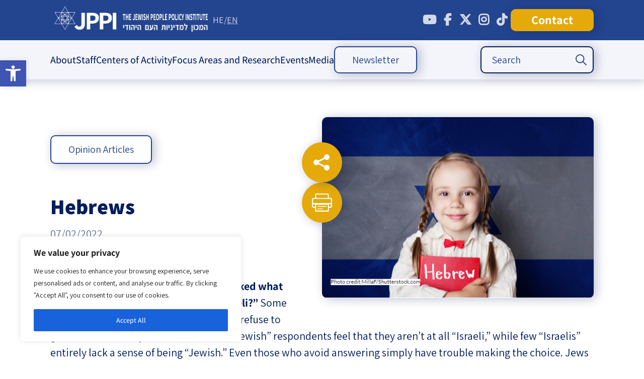

--- FILE ---
content_type: text/html; charset=UTF-8
request_url: https://jppi.org.il/en/hebrews/
body_size: 50656
content:
<!DOCTYPE html>
<!--[if IE 7]>
<html class="ie ie7" dir="ltr" lang="en-US" xmlns:fb="https://www.facebook.com/2008/fbml" xmlns:addthis="https://www.addthis.com/help/api-spec"  prefix="og: https://ogp.me/ns#">
<![endif]-->
<!--[if IE 8]>
<html class="ie ie8" dir="ltr" lang="en-US" xmlns:fb="https://www.facebook.com/2008/fbml" xmlns:addthis="https://www.addthis.com/help/api-spec"  prefix="og: https://ogp.me/ns#">
<![endif]-->
<!--[if !(IE 7) & !(IE 8)]><!-->
<html dir="ltr" lang="en-US" xmlns:fb="https://www.facebook.com/2008/fbml" xmlns:addthis="https://www.addthis.com/help/api-spec"  prefix="og: https://ogp.me/ns#">
<!--<![endif]-->
<head>
    <!-- Google tag (gtag.js) -->
<script async src="https://www.googletagmanager.com/gtag/js?id=UA-88295636-1"></script>
<script>
  window.dataLayer = window.dataLayer || [];
  function gtag(){dataLayer.push(arguments);}
  gtag('js', new Date());

  gtag('config', 'UA-88295636-1');
</script>
	<meta charset="utf-8">
	<meta name="viewport" content="width=480,user-scalable=no">
	<meta name="google-site-verification" content="GfukjuIIaIKGDxc8FoUDr6abaR8O2L7jVpJ56JgkLvI" />
	<title>Hebrews - The Jewish People Policy Institute</title>
	<link rel="profile" href="http://gmpg.org/xfn/11">
<link rel="stylesheet" href="https://use.typekit.net/xwp3raj.css">
	<link rel="pingback" href="https://jppi.org.il/xmlrpc.php">
	<!--[if lt IE 9]>
	<script src="https://jppi.org.il/wp-content/themes/twentythirteen/js/html5.js"></script>
	<![endif]-->
	
		<!-- All in One SEO 4.9.3 - aioseo.com -->
	<meta name="description" content="How do Jews in Israel respond when asked what term fits them better &quot;Jewish,&quot; or &quot;Israeli?&quot; Some say &quot;Israeli,&quot; others &quot;Jewish,&quot; while many refuse to give an answer. Only a small number of &quot;Jewish&quot; respondents feel that they aren&#039;t at all &quot;Israeli,&quot; while few &quot;Israelis&quot; entirely lack a sense of being &quot;Jewish.&quot; Even those who" />
	<meta name="robots" content="max-image-preview:large" />
	<meta name="author" content="root"/>
	<link rel="canonical" href="https://jppi.org.il/en/hebrews/" />
	<meta name="generator" content="All in One SEO (AIOSEO) 4.9.3" />
		<meta property="og:locale" content="en_US" />
		<meta property="og:site_name" content="The Jewish People Policy Institute - Action Strategies for the Jewish Future" />
		<meta property="og:type" content="article" />
		<meta property="og:title" content="Hebrews - The Jewish People Policy Institute" />
		<meta property="og:description" content="How do Jews in Israel respond when asked what term fits them better &quot;Jewish,&quot; or &quot;Israeli?&quot; Some say &quot;Israeli,&quot; others &quot;Jewish,&quot; while many refuse to give an answer. Only a small number of &quot;Jewish&quot; respondents feel that they aren&#039;t at all &quot;Israeli,&quot; while few &quot;Israelis&quot; entirely lack a sense of being &quot;Jewish.&quot; Even those who" />
		<meta property="og:url" content="https://jppi.org.il/en/hebrews/" />
		<meta property="og:image" content="https://jppi.org.il/wp-content/uploads/2022/02/shutterstock_1188236086.jpg" />
		<meta property="og:image:secure_url" content="https://jppi.org.il/wp-content/uploads/2022/02/shutterstock_1188236086.jpg" />
		<meta property="og:image:width" content="600" />
		<meta property="og:image:height" content="400" />
		<meta property="article:published_time" content="2022-02-07T07:53:39+00:00" />
		<meta property="article:modified_time" content="2022-04-05T18:06:59+00:00" />
		<meta property="article:publisher" content="https://www.facebook.com/JewishPeoplePolicyInstitute" />
		<meta name="twitter:card" content="summary_large_image" />
		<meta name="twitter:site" content="@JewishPolicy" />
		<meta name="twitter:title" content="Hebrews - The Jewish People Policy Institute" />
		<meta name="twitter:description" content="How do Jews in Israel respond when asked what term fits them better &quot;Jewish,&quot; or &quot;Israeli?&quot; Some say &quot;Israeli,&quot; others &quot;Jewish,&quot; while many refuse to give an answer. Only a small number of &quot;Jewish&quot; respondents feel that they aren&#039;t at all &quot;Israeli,&quot; while few &quot;Israelis&quot; entirely lack a sense of being &quot;Jewish.&quot; Even those who" />
		<meta name="twitter:creator" content="@JewishPolicy" />
		<meta name="twitter:image" content="https://jppi.org.il/wp-content/uploads/2022/02/shutterstock_1188236086.jpg" />
		<script type="application/ld+json" class="aioseo-schema">
			{"@context":"https:\/\/schema.org","@graph":[{"@type":"BlogPosting","@id":"https:\/\/jppi.org.il\/en\/hebrews\/#blogposting","name":"Hebrews - The Jewish People Policy Institute","headline":"Hebrews","author":{"@id":"https:\/\/jppi.org.il\/en\/author\/root\/#author"},"publisher":{"@id":"https:\/\/jppi.org.il\/en\/#organization"},"image":{"@type":"ImageObject","url":"https:\/\/jppi.org.il\/wp-content\/uploads\/2022\/02\/shutterstock_1188236086.jpg","width":600,"height":400},"datePublished":"2022-02-07T09:53:39+02:00","dateModified":"2022-04-05T21:06:59+03:00","inLanguage":"en-US","mainEntityOfPage":{"@id":"https:\/\/jppi.org.il\/en\/hebrews\/#webpage"},"isPartOf":{"@id":"https:\/\/jppi.org.il\/en\/hebrews\/#webpage"},"articleSection":"Opinion Articles, \u05de\u05d0\u05de\u05e8\u05d9\u05dd"},{"@type":"BreadcrumbList","@id":"https:\/\/jppi.org.il\/en\/hebrews\/#breadcrumblist","itemListElement":[{"@type":"ListItem","@id":"https:\/\/jppi.org.il\/en#listItem","position":1,"name":"Home","item":"https:\/\/jppi.org.il\/en","nextItem":{"@type":"ListItem","@id":"https:\/\/jppi.org.il\/en\/library\/publications\/#listItem","name":"\u05de\u05d0\u05de\u05e8\u05d9\u05dd"}},{"@type":"ListItem","@id":"https:\/\/jppi.org.il\/en\/library\/publications\/#listItem","position":2,"name":"\u05de\u05d0\u05de\u05e8\u05d9\u05dd","item":"https:\/\/jppi.org.il\/en\/library\/publications\/","nextItem":{"@type":"ListItem","@id":"https:\/\/jppi.org.il\/en\/library\/op-ed\/#listItem","name":"Opinion Articles"},"previousItem":{"@type":"ListItem","@id":"https:\/\/jppi.org.il\/en#listItem","name":"Home"}},{"@type":"ListItem","@id":"https:\/\/jppi.org.il\/en\/library\/op-ed\/#listItem","position":3,"name":"Opinion Articles","item":"https:\/\/jppi.org.il\/en\/library\/op-ed\/","nextItem":{"@type":"ListItem","@id":"https:\/\/jppi.org.il\/en\/hebrews\/#listItem","name":"Hebrews"},"previousItem":{"@type":"ListItem","@id":"https:\/\/jppi.org.il\/en\/library\/publications\/#listItem","name":"\u05de\u05d0\u05de\u05e8\u05d9\u05dd"}},{"@type":"ListItem","@id":"https:\/\/jppi.org.il\/en\/hebrews\/#listItem","position":4,"name":"Hebrews","previousItem":{"@type":"ListItem","@id":"https:\/\/jppi.org.il\/en\/library\/op-ed\/#listItem","name":"Opinion Articles"}}]},{"@type":"Organization","@id":"https:\/\/jppi.org.il\/en\/#organization","name":"\u05d4\u05de\u05db\u05d5\u05df \u05dc\u05de\u05d3\u05d9\u05e0\u05d9\u05d5\u05ea \u05d4\u05e2\u05dd \u05d4\u05d9\u05d4\u05d5\u05d3\u05d9 - JPPI","description":"\u05d1\u05d0\u05de\u05e6\u05e2\u05d5\u05ea \u05d7\u05e9\u05d9\u05d1\u05d4 \u05d0\u05e1\u05d8\u05e8\u05d8\u05d2\u05d9\u05ea \u05d5\u05ea\u05db\u05e0\u05d5\u05df \u05d0\u05e8\u05d5\u05da \u05d8\u05d5\u05d5\u05d7, \u05de\u05de\u05e7\u05d3 \u05d4\u05de\u05db\u05d5\u05df \u05d0\u05ea \u05de\u05d0\u05de\u05e6\u05d9\u05d5 \u05dc\u05ea\u05e8\u05d5\u05dd \u05dc\u05e9\u05d2\u05e9\u05d5\u05d2\u05d5 \u05e9\u05dc \u05d4\u05e2\u05dd \u05d4\u05d9\u05d4\u05d5\u05d3\u05d9 \u05d1\u05d9\u05e9\u05e8\u05d0\u05dc \u05d5\u05d1\u05ea\u05e4\u05d5\u05e6\u05d5\u05ea","url":"https:\/\/jppi.org.il\/en\/","logo":{"@type":"ImageObject","url":"https:\/\/jppi.org.il\/wp-content\/uploads\/2025\/12\/LOGO.jpeg","@id":"https:\/\/jppi.org.il\/en\/hebrews\/#organizationLogo","width":1524,"height":941},"image":{"@id":"https:\/\/jppi.org.il\/en\/hebrews\/#organizationLogo"},"sameAs":["https:\/\/www.facebook.com\/JewishPeoplePolicyInstitute","https:\/\/x.com\/JewishPolicy","https:\/\/www.youtube.com\/@JewishPeoplePolicy"]},{"@type":"Person","@id":"https:\/\/jppi.org.il\/en\/author\/root\/#author","url":"https:\/\/jppi.org.il\/en\/author\/root\/","name":"root","image":{"@type":"ImageObject","@id":"https:\/\/jppi.org.il\/en\/hebrews\/#authorImage","url":"https:\/\/secure.gravatar.com\/avatar\/33e4ed68533267e1747fc1d8d7d9f4019667fd50489fc09f89e8dfa439328b33?s=96&d=mm&r=g","width":96,"height":96,"caption":"root"}},{"@type":"WebPage","@id":"https:\/\/jppi.org.il\/en\/hebrews\/#webpage","url":"https:\/\/jppi.org.il\/en\/hebrews\/","name":"Hebrews - The Jewish People Policy Institute","description":"How do Jews in Israel respond when asked what term fits them better \"Jewish,\" or \"Israeli?\" Some say \"Israeli,\" others \"Jewish,\" while many refuse to give an answer. Only a small number of \"Jewish\" respondents feel that they aren't at all \"Israeli,\" while few \"Israelis\" entirely lack a sense of being \"Jewish.\" Even those who","inLanguage":"en-US","isPartOf":{"@id":"https:\/\/jppi.org.il\/en\/#website"},"breadcrumb":{"@id":"https:\/\/jppi.org.il\/en\/hebrews\/#breadcrumblist"},"author":{"@id":"https:\/\/jppi.org.il\/en\/author\/root\/#author"},"creator":{"@id":"https:\/\/jppi.org.il\/en\/author\/root\/#author"},"image":{"@type":"ImageObject","url":"https:\/\/jppi.org.il\/wp-content\/uploads\/2022\/02\/shutterstock_1188236086.jpg","@id":"https:\/\/jppi.org.il\/en\/hebrews\/#mainImage","width":600,"height":400},"primaryImageOfPage":{"@id":"https:\/\/jppi.org.il\/en\/hebrews\/#mainImage"},"datePublished":"2022-02-07T09:53:39+02:00","dateModified":"2022-04-05T21:06:59+03:00"},{"@type":"WebSite","@id":"https:\/\/jppi.org.il\/en\/#website","url":"https:\/\/jppi.org.il\/en\/","name":"\u05d4\u05de\u05db\u05d5\u05df \u05dc\u05de\u05d3\u05d9\u05e0\u05d9\u05d5\u05ea \u05d4\u05e2\u05dd \u05d4\u05d9\u05d4\u05d5\u05d3\u05d9- JPPI","alternateName":"JPPI","description":"Action Strategies for the Jewish Future","inLanguage":"en-US","publisher":{"@id":"https:\/\/jppi.org.il\/en\/#organization"}}]}
		</script>
		<!-- All in One SEO -->

<script type='application/javascript'  id='pys-version-script'>console.log('PixelYourSite Free version 11.1.5.2');</script>
<link rel='dns-prefetch' href='//platform-api.sharethis.com' />
<link rel='dns-prefetch' href='//code.jquery.com' />
<link rel='dns-prefetch' href='//cdn.jsdelivr.net' />
<link rel='dns-prefetch' href='//www.googletagmanager.com' />
<link rel="alternate" type="application/rss+xml" title="The Jewish People Policy Institute &raquo; Feed" href="https://jppi.org.il/en/feed/" />
<link rel="alternate" type="application/rss+xml" title="The Jewish People Policy Institute &raquo; Comments Feed" href="https://jppi.org.il/en/comments/feed/" />
<link rel="alternate" title="oEmbed (JSON)" type="application/json+oembed" href="https://jppi.org.il/en/wp-json/oembed/1.0/embed?url=https%3A%2F%2Fjppi.org.il%2Fen%2Fhebrews%2F" />
<link rel="alternate" title="oEmbed (XML)" type="text/xml+oembed" href="https://jppi.org.il/en/wp-json/oembed/1.0/embed?url=https%3A%2F%2Fjppi.org.il%2Fen%2Fhebrews%2F&#038;format=xml" />
		<!-- This site uses the Google Analytics by MonsterInsights plugin v9.11.1 - Using Analytics tracking - https://www.monsterinsights.com/ -->
		<!-- Note: MonsterInsights is not currently configured on this site. The site owner needs to authenticate with Google Analytics in the MonsterInsights settings panel. -->
					<!-- No tracking code set -->
				<!-- / Google Analytics by MonsterInsights -->
		<style id='wp-img-auto-sizes-contain-inline-css'>
img:is([sizes=auto i],[sizes^="auto," i]){contain-intrinsic-size:3000px 1500px}
/*# sourceURL=wp-img-auto-sizes-contain-inline-css */
</style>
<link rel='stylesheet' id='cnss_font_awesome_css-css' href='https://jppi.org.il/wp-content/plugins/easy-social-icons/css/font-awesome/css/all.min.css?ver=7.0.0' media='all' />
<link rel='stylesheet' id='cnss_font_awesome_v4_shims-css' href='https://jppi.org.il/wp-content/plugins/easy-social-icons/css/font-awesome/css/v4-shims.min.css?ver=7.0.0' media='all' />
<link rel='stylesheet' id='cnss_css-css' href='https://jppi.org.il/wp-content/plugins/easy-social-icons/css/cnss.css?ver=1.0' media='all' />
<link rel='stylesheet' id='cnss_share_css-css' href='https://jppi.org.il/wp-content/plugins/easy-social-icons/css/share.css?ver=1.0' media='all' />
<style id='wp-block-library-inline-css'>
:root{--wp-block-synced-color:#7a00df;--wp-block-synced-color--rgb:122,0,223;--wp-bound-block-color:var(--wp-block-synced-color);--wp-editor-canvas-background:#ddd;--wp-admin-theme-color:#007cba;--wp-admin-theme-color--rgb:0,124,186;--wp-admin-theme-color-darker-10:#006ba1;--wp-admin-theme-color-darker-10--rgb:0,107,160.5;--wp-admin-theme-color-darker-20:#005a87;--wp-admin-theme-color-darker-20--rgb:0,90,135;--wp-admin-border-width-focus:2px}@media (min-resolution:192dpi){:root{--wp-admin-border-width-focus:1.5px}}.wp-element-button{cursor:pointer}:root .has-very-light-gray-background-color{background-color:#eee}:root .has-very-dark-gray-background-color{background-color:#313131}:root .has-very-light-gray-color{color:#eee}:root .has-very-dark-gray-color{color:#313131}:root .has-vivid-green-cyan-to-vivid-cyan-blue-gradient-background{background:linear-gradient(135deg,#00d084,#0693e3)}:root .has-purple-crush-gradient-background{background:linear-gradient(135deg,#34e2e4,#4721fb 50%,#ab1dfe)}:root .has-hazy-dawn-gradient-background{background:linear-gradient(135deg,#faaca8,#dad0ec)}:root .has-subdued-olive-gradient-background{background:linear-gradient(135deg,#fafae1,#67a671)}:root .has-atomic-cream-gradient-background{background:linear-gradient(135deg,#fdd79a,#004a59)}:root .has-nightshade-gradient-background{background:linear-gradient(135deg,#330968,#31cdcf)}:root .has-midnight-gradient-background{background:linear-gradient(135deg,#020381,#2874fc)}:root{--wp--preset--font-size--normal:16px;--wp--preset--font-size--huge:42px}.has-regular-font-size{font-size:1em}.has-larger-font-size{font-size:2.625em}.has-normal-font-size{font-size:var(--wp--preset--font-size--normal)}.has-huge-font-size{font-size:var(--wp--preset--font-size--huge)}.has-text-align-center{text-align:center}.has-text-align-left{text-align:left}.has-text-align-right{text-align:right}.has-fit-text{white-space:nowrap!important}#end-resizable-editor-section{display:none}.aligncenter{clear:both}.items-justified-left{justify-content:flex-start}.items-justified-center{justify-content:center}.items-justified-right{justify-content:flex-end}.items-justified-space-between{justify-content:space-between}.screen-reader-text{border:0;clip-path:inset(50%);height:1px;margin:-1px;overflow:hidden;padding:0;position:absolute;width:1px;word-wrap:normal!important}.screen-reader-text:focus{background-color:#ddd;clip-path:none;color:#444;display:block;font-size:1em;height:auto;left:5px;line-height:normal;padding:15px 23px 14px;text-decoration:none;top:5px;width:auto;z-index:100000}html :where(.has-border-color){border-style:solid}html :where([style*=border-top-color]){border-top-style:solid}html :where([style*=border-right-color]){border-right-style:solid}html :where([style*=border-bottom-color]){border-bottom-style:solid}html :where([style*=border-left-color]){border-left-style:solid}html :where([style*=border-width]){border-style:solid}html :where([style*=border-top-width]){border-top-style:solid}html :where([style*=border-right-width]){border-right-style:solid}html :where([style*=border-bottom-width]){border-bottom-style:solid}html :where([style*=border-left-width]){border-left-style:solid}html :where(img[class*=wp-image-]){height:auto;max-width:100%}:where(figure){margin:0 0 1em}html :where(.is-position-sticky){--wp-admin--admin-bar--position-offset:var(--wp-admin--admin-bar--height,0px)}@media screen and (max-width:600px){html :where(.is-position-sticky){--wp-admin--admin-bar--position-offset:0px}}

/*# sourceURL=wp-block-library-inline-css */
</style><style id='global-styles-inline-css'>
:root{--wp--preset--aspect-ratio--square: 1;--wp--preset--aspect-ratio--4-3: 4/3;--wp--preset--aspect-ratio--3-4: 3/4;--wp--preset--aspect-ratio--3-2: 3/2;--wp--preset--aspect-ratio--2-3: 2/3;--wp--preset--aspect-ratio--16-9: 16/9;--wp--preset--aspect-ratio--9-16: 9/16;--wp--preset--color--black: #000000;--wp--preset--color--cyan-bluish-gray: #abb8c3;--wp--preset--color--white: #fff;--wp--preset--color--pale-pink: #f78da7;--wp--preset--color--vivid-red: #cf2e2e;--wp--preset--color--luminous-vivid-orange: #ff6900;--wp--preset--color--luminous-vivid-amber: #fcb900;--wp--preset--color--light-green-cyan: #7bdcb5;--wp--preset--color--vivid-green-cyan: #00d084;--wp--preset--color--pale-cyan-blue: #8ed1fc;--wp--preset--color--vivid-cyan-blue: #0693e3;--wp--preset--color--vivid-purple: #9b51e0;--wp--preset--color--dark-gray: #141412;--wp--preset--color--red: #bc360a;--wp--preset--color--medium-orange: #db572f;--wp--preset--color--light-orange: #ea9629;--wp--preset--color--yellow: #fbca3c;--wp--preset--color--dark-brown: #220e10;--wp--preset--color--medium-brown: #722d19;--wp--preset--color--light-brown: #eadaa6;--wp--preset--color--beige: #e8e5ce;--wp--preset--color--off-white: #f7f5e7;--wp--preset--gradient--vivid-cyan-blue-to-vivid-purple: linear-gradient(135deg,rgb(6,147,227) 0%,rgb(155,81,224) 100%);--wp--preset--gradient--light-green-cyan-to-vivid-green-cyan: linear-gradient(135deg,rgb(122,220,180) 0%,rgb(0,208,130) 100%);--wp--preset--gradient--luminous-vivid-amber-to-luminous-vivid-orange: linear-gradient(135deg,rgb(252,185,0) 0%,rgb(255,105,0) 100%);--wp--preset--gradient--luminous-vivid-orange-to-vivid-red: linear-gradient(135deg,rgb(255,105,0) 0%,rgb(207,46,46) 100%);--wp--preset--gradient--very-light-gray-to-cyan-bluish-gray: linear-gradient(135deg,rgb(238,238,238) 0%,rgb(169,184,195) 100%);--wp--preset--gradient--cool-to-warm-spectrum: linear-gradient(135deg,rgb(74,234,220) 0%,rgb(151,120,209) 20%,rgb(207,42,186) 40%,rgb(238,44,130) 60%,rgb(251,105,98) 80%,rgb(254,248,76) 100%);--wp--preset--gradient--blush-light-purple: linear-gradient(135deg,rgb(255,206,236) 0%,rgb(152,150,240) 100%);--wp--preset--gradient--blush-bordeaux: linear-gradient(135deg,rgb(254,205,165) 0%,rgb(254,45,45) 50%,rgb(107,0,62) 100%);--wp--preset--gradient--luminous-dusk: linear-gradient(135deg,rgb(255,203,112) 0%,rgb(199,81,192) 50%,rgb(65,88,208) 100%);--wp--preset--gradient--pale-ocean: linear-gradient(135deg,rgb(255,245,203) 0%,rgb(182,227,212) 50%,rgb(51,167,181) 100%);--wp--preset--gradient--electric-grass: linear-gradient(135deg,rgb(202,248,128) 0%,rgb(113,206,126) 100%);--wp--preset--gradient--midnight: linear-gradient(135deg,rgb(2,3,129) 0%,rgb(40,116,252) 100%);--wp--preset--gradient--autumn-brown: linear-gradient(135deg, rgba(226,45,15,1) 0%, rgba(158,25,13,1) 100%);--wp--preset--gradient--sunset-yellow: linear-gradient(135deg, rgba(233,139,41,1) 0%, rgba(238,179,95,1) 100%);--wp--preset--gradient--light-sky: linear-gradient(135deg,rgba(228,228,228,1.0) 0%,rgba(208,225,252,1.0) 100%);--wp--preset--gradient--dark-sky: linear-gradient(135deg,rgba(0,0,0,1.0) 0%,rgba(56,61,69,1.0) 100%);--wp--preset--font-size--small: 13px;--wp--preset--font-size--medium: 20px;--wp--preset--font-size--large: 36px;--wp--preset--font-size--x-large: 42px;--wp--preset--spacing--20: 0.44rem;--wp--preset--spacing--30: 0.67rem;--wp--preset--spacing--40: 1rem;--wp--preset--spacing--50: 1.5rem;--wp--preset--spacing--60: 2.25rem;--wp--preset--spacing--70: 3.38rem;--wp--preset--spacing--80: 5.06rem;--wp--preset--shadow--natural: 6px 6px 9px rgba(0, 0, 0, 0.2);--wp--preset--shadow--deep: 12px 12px 50px rgba(0, 0, 0, 0.4);--wp--preset--shadow--sharp: 6px 6px 0px rgba(0, 0, 0, 0.2);--wp--preset--shadow--outlined: 6px 6px 0px -3px rgb(255, 255, 255), 6px 6px rgb(0, 0, 0);--wp--preset--shadow--crisp: 6px 6px 0px rgb(0, 0, 0);}:where(.is-layout-flex){gap: 0.5em;}:where(.is-layout-grid){gap: 0.5em;}body .is-layout-flex{display: flex;}.is-layout-flex{flex-wrap: wrap;align-items: center;}.is-layout-flex > :is(*, div){margin: 0;}body .is-layout-grid{display: grid;}.is-layout-grid > :is(*, div){margin: 0;}:where(.wp-block-columns.is-layout-flex){gap: 2em;}:where(.wp-block-columns.is-layout-grid){gap: 2em;}:where(.wp-block-post-template.is-layout-flex){gap: 1.25em;}:where(.wp-block-post-template.is-layout-grid){gap: 1.25em;}.has-black-color{color: var(--wp--preset--color--black) !important;}.has-cyan-bluish-gray-color{color: var(--wp--preset--color--cyan-bluish-gray) !important;}.has-white-color{color: var(--wp--preset--color--white) !important;}.has-pale-pink-color{color: var(--wp--preset--color--pale-pink) !important;}.has-vivid-red-color{color: var(--wp--preset--color--vivid-red) !important;}.has-luminous-vivid-orange-color{color: var(--wp--preset--color--luminous-vivid-orange) !important;}.has-luminous-vivid-amber-color{color: var(--wp--preset--color--luminous-vivid-amber) !important;}.has-light-green-cyan-color{color: var(--wp--preset--color--light-green-cyan) !important;}.has-vivid-green-cyan-color{color: var(--wp--preset--color--vivid-green-cyan) !important;}.has-pale-cyan-blue-color{color: var(--wp--preset--color--pale-cyan-blue) !important;}.has-vivid-cyan-blue-color{color: var(--wp--preset--color--vivid-cyan-blue) !important;}.has-vivid-purple-color{color: var(--wp--preset--color--vivid-purple) !important;}.has-black-background-color{background-color: var(--wp--preset--color--black) !important;}.has-cyan-bluish-gray-background-color{background-color: var(--wp--preset--color--cyan-bluish-gray) !important;}.has-white-background-color{background-color: var(--wp--preset--color--white) !important;}.has-pale-pink-background-color{background-color: var(--wp--preset--color--pale-pink) !important;}.has-vivid-red-background-color{background-color: var(--wp--preset--color--vivid-red) !important;}.has-luminous-vivid-orange-background-color{background-color: var(--wp--preset--color--luminous-vivid-orange) !important;}.has-luminous-vivid-amber-background-color{background-color: var(--wp--preset--color--luminous-vivid-amber) !important;}.has-light-green-cyan-background-color{background-color: var(--wp--preset--color--light-green-cyan) !important;}.has-vivid-green-cyan-background-color{background-color: var(--wp--preset--color--vivid-green-cyan) !important;}.has-pale-cyan-blue-background-color{background-color: var(--wp--preset--color--pale-cyan-blue) !important;}.has-vivid-cyan-blue-background-color{background-color: var(--wp--preset--color--vivid-cyan-blue) !important;}.has-vivid-purple-background-color{background-color: var(--wp--preset--color--vivid-purple) !important;}.has-black-border-color{border-color: var(--wp--preset--color--black) !important;}.has-cyan-bluish-gray-border-color{border-color: var(--wp--preset--color--cyan-bluish-gray) !important;}.has-white-border-color{border-color: var(--wp--preset--color--white) !important;}.has-pale-pink-border-color{border-color: var(--wp--preset--color--pale-pink) !important;}.has-vivid-red-border-color{border-color: var(--wp--preset--color--vivid-red) !important;}.has-luminous-vivid-orange-border-color{border-color: var(--wp--preset--color--luminous-vivid-orange) !important;}.has-luminous-vivid-amber-border-color{border-color: var(--wp--preset--color--luminous-vivid-amber) !important;}.has-light-green-cyan-border-color{border-color: var(--wp--preset--color--light-green-cyan) !important;}.has-vivid-green-cyan-border-color{border-color: var(--wp--preset--color--vivid-green-cyan) !important;}.has-pale-cyan-blue-border-color{border-color: var(--wp--preset--color--pale-cyan-blue) !important;}.has-vivid-cyan-blue-border-color{border-color: var(--wp--preset--color--vivid-cyan-blue) !important;}.has-vivid-purple-border-color{border-color: var(--wp--preset--color--vivid-purple) !important;}.has-vivid-cyan-blue-to-vivid-purple-gradient-background{background: var(--wp--preset--gradient--vivid-cyan-blue-to-vivid-purple) !important;}.has-light-green-cyan-to-vivid-green-cyan-gradient-background{background: var(--wp--preset--gradient--light-green-cyan-to-vivid-green-cyan) !important;}.has-luminous-vivid-amber-to-luminous-vivid-orange-gradient-background{background: var(--wp--preset--gradient--luminous-vivid-amber-to-luminous-vivid-orange) !important;}.has-luminous-vivid-orange-to-vivid-red-gradient-background{background: var(--wp--preset--gradient--luminous-vivid-orange-to-vivid-red) !important;}.has-very-light-gray-to-cyan-bluish-gray-gradient-background{background: var(--wp--preset--gradient--very-light-gray-to-cyan-bluish-gray) !important;}.has-cool-to-warm-spectrum-gradient-background{background: var(--wp--preset--gradient--cool-to-warm-spectrum) !important;}.has-blush-light-purple-gradient-background{background: var(--wp--preset--gradient--blush-light-purple) !important;}.has-blush-bordeaux-gradient-background{background: var(--wp--preset--gradient--blush-bordeaux) !important;}.has-luminous-dusk-gradient-background{background: var(--wp--preset--gradient--luminous-dusk) !important;}.has-pale-ocean-gradient-background{background: var(--wp--preset--gradient--pale-ocean) !important;}.has-electric-grass-gradient-background{background: var(--wp--preset--gradient--electric-grass) !important;}.has-midnight-gradient-background{background: var(--wp--preset--gradient--midnight) !important;}.has-small-font-size{font-size: var(--wp--preset--font-size--small) !important;}.has-medium-font-size{font-size: var(--wp--preset--font-size--medium) !important;}.has-large-font-size{font-size: var(--wp--preset--font-size--large) !important;}.has-x-large-font-size{font-size: var(--wp--preset--font-size--x-large) !important;}
/*# sourceURL=global-styles-inline-css */
</style>

<style id='classic-theme-styles-inline-css'>
/*! This file is auto-generated */
.wp-block-button__link{color:#fff;background-color:#32373c;border-radius:9999px;box-shadow:none;text-decoration:none;padding:calc(.667em + 2px) calc(1.333em + 2px);font-size:1.125em}.wp-block-file__button{background:#32373c;color:#fff;text-decoration:none}
/*# sourceURL=/wp-includes/css/classic-themes.min.css */
</style>
<link rel='stylesheet' id='contact-form-7-css' href='https://jppi.org.il/wp-content/plugins/contact-form-7/includes/css/styles.css?ver=6.1.4' media='all' />
<link rel='stylesheet' id='collapscore-css-css' href='https://jppi.org.il/wp-content/plugins/jquery-collapse-o-matic/css/core_style.css?ver=1.0' media='all' />
<link rel='stylesheet' id='collapseomatic-css-css' href='https://jppi.org.il/wp-content/plugins/jquery-collapse-o-matic/css/light_style.css?ver=1.6' media='all' />
<link rel='stylesheet' id='share-this-share-buttons-sticky-css' href='https://jppi.org.il/wp-content/plugins/sharethis-share-buttons/css/mu-style.css?ver=1754679889' media='all' />
<style id='share-this-share-buttons-sticky-inline-css'>
.st-sticky-share-buttons{ display: none!important; }
/*# sourceURL=share-this-share-buttons-sticky-inline-css */
</style>
<link rel='stylesheet' id='SFSImainCss-css' href='https://jppi.org.il/wp-content/plugins/ultimate-social-media-icons/css/sfsi-style.css?ver=2.9.6' media='all' />
<link rel='stylesheet' id='ivory-search-styles-css' href='https://jppi.org.il/wp-content/plugins/add-search-to-menu/public/css/ivory-search.min.css?ver=5.5.13' media='all' />
<link rel='stylesheet' id='pojo-a11y-css' href='https://jppi.org.il/wp-content/plugins/pojo-accessibility/modules/legacy/assets/css/style.min.css?ver=1.0.0' media='all' />
<link rel='stylesheet' id='dashicons-css' href='https://jppi.org.il/wp-includes/css/dashicons.min.css?ver=6.9' media='all' />
<link rel='stylesheet' id='twentythirteen-fonts-css' href='https://jppi.org.il/wp-content/themes/twentythirteen/fonts/source-sans-pro-plus-bitter.css' media='all' />
<link rel='stylesheet' id='genericons-css' href='https://jppi.org.il/wp-content/themes/twentythirteen/genericons/genericons.css?ver=3.03' media='all' />
<link rel='stylesheet' id='twentythirteen-style-css' href='https://jppi.org.il/wp-content/themes/jppi/style.css?ver=00.00.096' media='all' />
<link rel='stylesheet' id='jquery-ui-css' href='//code.jquery.com/ui/1.10.4/themes/smoothness/jquery-ui.css?ver=6.9' media='all' />
<link rel='stylesheet' id='slick-slider-css' href='//cdn.jsdelivr.net/jquery.slick/1.6.0/slick.css?ver=6.9' media='all' />
<link rel='stylesheet' id='twentythirteen-block-style-css' href='https://jppi.org.il/wp-content/themes/twentythirteen/css/blocks.css?ver=20240520' media='all' />
<link rel='stylesheet' id='addthis_all_pages-css' href='https://jppi.org.il/wp-content/plugins/addthis/frontend/build/addthis_wordpress_public.min.css?ver=6.9' media='all' />
<script id="jquery-core-js-extra">
var pysFacebookRest = {"restApiUrl":"https://jppi.org.il/en/wp-json/pys-facebook/v1/event","debug":""};
//# sourceURL=jquery-core-js-extra
</script>
<script src="https://jppi.org.il/wp-includes/js/jquery/jquery.min.js?ver=3.7.1" id="jquery-core-js"></script>
<script src="https://jppi.org.il/wp-includes/js/jquery/jquery-migrate.min.js?ver=3.4.1" id="jquery-migrate-js"></script>
<script src="https://jppi.org.il/wp-content/plugins/easy-social-icons/js/cnss.js?ver=1.0" id="cnss_js-js"></script>
<script src="https://jppi.org.il/wp-content/plugins/easy-social-icons/js/share.js?ver=1.0" id="cnss_share_js-js"></script>
<script id="cookie-law-info-js-extra">
var _ckyConfig = {"_ipData":[],"_assetsURL":"https://jppi.org.il/wp-content/plugins/cookie-law-info/lite/frontend/images/","_publicURL":"https://jppi.org.il","_expiry":"365","_categories":[{"name":"Necessary","slug":"necessary","isNecessary":true,"ccpaDoNotSell":true,"cookies":[],"active":true,"defaultConsent":{"gdpr":true,"ccpa":true}},{"name":"Functional","slug":"functional","isNecessary":false,"ccpaDoNotSell":true,"cookies":[],"active":true,"defaultConsent":{"gdpr":false,"ccpa":false}},{"name":"Analytics","slug":"analytics","isNecessary":false,"ccpaDoNotSell":true,"cookies":[],"active":true,"defaultConsent":{"gdpr":false,"ccpa":false}},{"name":"Performance","slug":"performance","isNecessary":false,"ccpaDoNotSell":true,"cookies":[],"active":true,"defaultConsent":{"gdpr":false,"ccpa":false}},{"name":"Advertisement","slug":"advertisement","isNecessary":false,"ccpaDoNotSell":true,"cookies":[],"active":true,"defaultConsent":{"gdpr":false,"ccpa":false}}],"_activeLaw":"gdpr","_rootDomain":"","_block":"1","_showBanner":"1","_bannerConfig":{"settings":{"type":"box","preferenceCenterType":"popup","position":"bottom-left","applicableLaw":"gdpr"},"behaviours":{"reloadBannerOnAccept":false,"loadAnalyticsByDefault":false,"animations":{"onLoad":"animate","onHide":"sticky"}},"config":{"revisitConsent":{"status":false,"tag":"revisit-consent","position":"bottom-left","meta":{"url":"#"},"styles":{"background-color":"#0056A7"},"elements":{"title":{"type":"text","tag":"revisit-consent-title","status":true,"styles":{"color":"#0056a7"}}}},"preferenceCenter":{"toggle":{"status":true,"tag":"detail-category-toggle","type":"toggle","states":{"active":{"styles":{"background-color":"#1863DC"}},"inactive":{"styles":{"background-color":"#D0D5D2"}}}}},"categoryPreview":{"status":false,"toggle":{"status":true,"tag":"detail-category-preview-toggle","type":"toggle","states":{"active":{"styles":{"background-color":"#1863DC"}},"inactive":{"styles":{"background-color":"#D0D5D2"}}}}},"videoPlaceholder":{"status":true,"styles":{"background-color":"#000000","border-color":"#000000","color":"#ffffff"}},"readMore":{"status":false,"tag":"readmore-button","type":"link","meta":{"noFollow":true,"newTab":true},"styles":{"color":"#1863DC","background-color":"transparent","border-color":"transparent"}},"showMore":{"status":true,"tag":"show-desc-button","type":"button","styles":{"color":"#1863DC"}},"showLess":{"status":true,"tag":"hide-desc-button","type":"button","styles":{"color":"#1863DC"}},"alwaysActive":{"status":true,"tag":"always-active","styles":{"color":"#008000"}},"manualLinks":{"status":true,"tag":"manual-links","type":"link","styles":{"color":"#1863DC"}},"auditTable":{"status":true},"optOption":{"status":true,"toggle":{"status":true,"tag":"optout-option-toggle","type":"toggle","states":{"active":{"styles":{"background-color":"#1863dc"}},"inactive":{"styles":{"background-color":"#FFFFFF"}}}}}}},"_version":"3.3.9.1","_logConsent":"1","_tags":[{"tag":"accept-button","styles":{"color":"#000000","background-color":"#1863DC","border-color":"#1863DC"}},{"tag":"reject-button","styles":{"color":"#000000","background-color":"transparent","border-color":"#1863DC"}},{"tag":"settings-button","styles":{"color":"#000000","background-color":"transparent","border-color":"#1863DC"}},{"tag":"readmore-button","styles":{"color":"#1863DC","background-color":"transparent","border-color":"transparent"}},{"tag":"donotsell-button","styles":{"color":"#1863DC","background-color":"transparent","border-color":"transparent"}},{"tag":"show-desc-button","styles":{"color":"#1863DC"}},{"tag":"hide-desc-button","styles":{"color":"#1863DC"}},{"tag":"cky-always-active","styles":[]},{"tag":"cky-link","styles":[]},{"tag":"accept-button","styles":{"color":"#000000","background-color":"#1863DC","border-color":"#1863DC"}},{"tag":"revisit-consent","styles":{"background-color":"#0056A7"}}],"_shortCodes":[{"key":"cky_readmore","content":"\u003Ca href=\"#\" class=\"cky-policy\" aria-label=\"Cookie Policy\" target=\"_blank\" rel=\"noopener\" data-cky-tag=\"readmore-button\"\u003ECookie Policy\u003C/a\u003E","tag":"readmore-button","status":false,"attributes":{"rel":"nofollow","target":"_blank"}},{"key":"cky_show_desc","content":"\u003Cbutton class=\"cky-show-desc-btn\" data-cky-tag=\"show-desc-button\" aria-label=\"Show more\"\u003EShow more\u003C/button\u003E","tag":"show-desc-button","status":true,"attributes":[]},{"key":"cky_hide_desc","content":"\u003Cbutton class=\"cky-show-desc-btn\" data-cky-tag=\"hide-desc-button\" aria-label=\"Show less\"\u003EShow less\u003C/button\u003E","tag":"hide-desc-button","status":true,"attributes":[]},{"key":"cky_optout_show_desc","content":"[cky_optout_show_desc]","tag":"optout-show-desc-button","status":true,"attributes":[]},{"key":"cky_optout_hide_desc","content":"[cky_optout_hide_desc]","tag":"optout-hide-desc-button","status":true,"attributes":[]},{"key":"cky_category_toggle_label","content":"[cky_{{status}}_category_label] [cky_preference_{{category_slug}}_title]","tag":"","status":true,"attributes":[]},{"key":"cky_enable_category_label","content":"Enable","tag":"","status":true,"attributes":[]},{"key":"cky_disable_category_label","content":"Disable","tag":"","status":true,"attributes":[]},{"key":"cky_video_placeholder","content":"\u003Cdiv class=\"video-placeholder-normal\" data-cky-tag=\"video-placeholder\" id=\"[UNIQUEID]\"\u003E\u003Cp class=\"video-placeholder-text-normal\" data-cky-tag=\"placeholder-title\"\u003EPlease accept cookies to access this content\u003C/p\u003E\u003C/div\u003E","tag":"","status":true,"attributes":[]},{"key":"cky_enable_optout_label","content":"Enable","tag":"","status":true,"attributes":[]},{"key":"cky_disable_optout_label","content":"Disable","tag":"","status":true,"attributes":[]},{"key":"cky_optout_toggle_label","content":"[cky_{{status}}_optout_label] [cky_optout_option_title]","tag":"","status":true,"attributes":[]},{"key":"cky_optout_option_title","content":"Do Not Sell or Share My Personal Information","tag":"","status":true,"attributes":[]},{"key":"cky_optout_close_label","content":"Close","tag":"","status":true,"attributes":[]},{"key":"cky_preference_close_label","content":"Close","tag":"","status":true,"attributes":[]}],"_rtl":"","_language":"en","_providersToBlock":[]};
var _ckyStyles = {"css":".cky-overlay{background: #000000; opacity: 0.4; position: fixed; top: 0; left: 0; width: 100%; height: 100%; z-index: 99999999;}.cky-hide{display: none;}.cky-btn-revisit-wrapper{display: flex; align-items: center; justify-content: center; background: #0056a7; width: 45px; height: 45px; border-radius: 50%; position: fixed; z-index: 999999; cursor: pointer;}.cky-revisit-bottom-left{bottom: 15px; left: 15px;}.cky-revisit-bottom-right{bottom: 15px; right: 15px;}.cky-btn-revisit-wrapper .cky-btn-revisit{display: flex; align-items: center; justify-content: center; background: none; border: none; cursor: pointer; position: relative; margin: 0; padding: 0;}.cky-btn-revisit-wrapper .cky-btn-revisit img{max-width: fit-content; margin: 0; height: 30px; width: 30px;}.cky-revisit-bottom-left:hover::before{content: attr(data-tooltip); position: absolute; background: #4e4b66; color: #ffffff; left: calc(100% + 7px); font-size: 12px; line-height: 16px; width: max-content; padding: 4px 8px; border-radius: 4px;}.cky-revisit-bottom-left:hover::after{position: absolute; content: \"\"; border: 5px solid transparent; left: calc(100% + 2px); border-left-width: 0; border-right-color: #4e4b66;}.cky-revisit-bottom-right:hover::before{content: attr(data-tooltip); position: absolute; background: #4e4b66; color: #ffffff; right: calc(100% + 7px); font-size: 12px; line-height: 16px; width: max-content; padding: 4px 8px; border-radius: 4px;}.cky-revisit-bottom-right:hover::after{position: absolute; content: \"\"; border: 5px solid transparent; right: calc(100% + 2px); border-right-width: 0; border-left-color: #4e4b66;}.cky-revisit-hide{display: none;}.cky-consent-container{position: fixed; width: 440px; box-sizing: border-box; z-index: 9999999; border-radius: 6px;}.cky-consent-container .cky-consent-bar{background: #ffffff; border: 1px solid; padding: 20px 26px; box-shadow: 0 -1px 10px 0 #acabab4d; border-radius: 6px;}.cky-box-bottom-left{bottom: 40px; left: 40px;}.cky-box-bottom-right{bottom: 40px; right: 40px;}.cky-box-top-left{top: 40px; left: 40px;}.cky-box-top-right{top: 40px; right: 40px;}.cky-custom-brand-logo-wrapper .cky-custom-brand-logo{width: 100px; height: auto; margin: 0 0 12px 0;}.cky-notice .cky-title{color: #212121; font-weight: 700; font-size: 18px; line-height: 24px; margin: 0 0 12px 0;}.cky-notice-des *,.cky-preference-content-wrapper *,.cky-accordion-header-des *,.cky-gpc-wrapper .cky-gpc-desc *{font-size: 14px;}.cky-notice-des{color: #212121; font-size: 14px; line-height: 24px; font-weight: 400;}.cky-notice-des img{height: 25px; width: 25px;}.cky-consent-bar .cky-notice-des p,.cky-gpc-wrapper .cky-gpc-desc p,.cky-preference-body-wrapper .cky-preference-content-wrapper p,.cky-accordion-header-wrapper .cky-accordion-header-des p,.cky-cookie-des-table li div:last-child p{color: inherit; margin-top: 0; overflow-wrap: break-word;}.cky-notice-des P:last-child,.cky-preference-content-wrapper p:last-child,.cky-cookie-des-table li div:last-child p:last-child,.cky-gpc-wrapper .cky-gpc-desc p:last-child{margin-bottom: 0;}.cky-notice-des a.cky-policy,.cky-notice-des button.cky-policy{font-size: 14px; color: #1863dc; white-space: nowrap; cursor: pointer; background: transparent; border: 1px solid; text-decoration: underline;}.cky-notice-des button.cky-policy{padding: 0;}.cky-notice-des a.cky-policy:focus-visible,.cky-notice-des button.cky-policy:focus-visible,.cky-preference-content-wrapper .cky-show-desc-btn:focus-visible,.cky-accordion-header .cky-accordion-btn:focus-visible,.cky-preference-header .cky-btn-close:focus-visible,.cky-switch input[type=\"checkbox\"]:focus-visible,.cky-footer-wrapper a:focus-visible,.cky-btn:focus-visible{outline: 2px solid #1863dc; outline-offset: 2px;}.cky-btn:focus:not(:focus-visible),.cky-accordion-header .cky-accordion-btn:focus:not(:focus-visible),.cky-preference-content-wrapper .cky-show-desc-btn:focus:not(:focus-visible),.cky-btn-revisit-wrapper .cky-btn-revisit:focus:not(:focus-visible),.cky-preference-header .cky-btn-close:focus:not(:focus-visible),.cky-consent-bar .cky-banner-btn-close:focus:not(:focus-visible){outline: 0;}button.cky-show-desc-btn:not(:hover):not(:active){color: #1863dc; background: transparent;}button.cky-accordion-btn:not(:hover):not(:active),button.cky-banner-btn-close:not(:hover):not(:active),button.cky-btn-revisit:not(:hover):not(:active),button.cky-btn-close:not(:hover):not(:active){background: transparent;}.cky-consent-bar button:hover,.cky-modal.cky-modal-open button:hover,.cky-consent-bar button:focus,.cky-modal.cky-modal-open button:focus{text-decoration: none;}.cky-notice-btn-wrapper{display: flex; justify-content: flex-start; align-items: center; flex-wrap: wrap; margin-top: 16px;}.cky-notice-btn-wrapper .cky-btn{text-shadow: none; box-shadow: none;}.cky-btn{flex: auto; max-width: 100%; font-size: 14px; font-family: inherit; line-height: 24px; padding: 8px; font-weight: 500; margin: 0 8px 0 0; border-radius: 2px; cursor: pointer; text-align: center; text-transform: none; min-height: 0;}.cky-btn:hover{opacity: 0.8;}.cky-btn-customize{color: #1863dc; background: transparent; border: 2px solid #1863dc;}.cky-btn-reject{color: #1863dc; background: transparent; border: 2px solid #1863dc;}.cky-btn-accept{background: #1863dc; color: #ffffff; border: 2px solid #1863dc;}.cky-btn:last-child{margin-right: 0;}@media (max-width: 576px){.cky-box-bottom-left{bottom: 0; left: 0;}.cky-box-bottom-right{bottom: 0; right: 0;}.cky-box-top-left{top: 0; left: 0;}.cky-box-top-right{top: 0; right: 0;}}@media (max-height: 480px){.cky-consent-container{max-height: 100vh;overflow-y: scroll}.cky-notice-des{max-height: unset !important;overflow-y: unset !important}.cky-preference-center{height: 100vh;overflow: auto !important}.cky-preference-center .cky-preference-body-wrapper{overflow: unset}}@media (max-width: 440px){.cky-box-bottom-left, .cky-box-bottom-right, .cky-box-top-left, .cky-box-top-right{width: 100%; max-width: 100%;}.cky-consent-container .cky-consent-bar{padding: 20px 0;}.cky-custom-brand-logo-wrapper, .cky-notice .cky-title, .cky-notice-des, .cky-notice-btn-wrapper{padding: 0 24px;}.cky-notice-des{max-height: 40vh; overflow-y: scroll;}.cky-notice-btn-wrapper{flex-direction: column; margin-top: 0;}.cky-btn{width: 100%; margin: 10px 0 0 0;}.cky-notice-btn-wrapper .cky-btn-customize{order: 2;}.cky-notice-btn-wrapper .cky-btn-reject{order: 3;}.cky-notice-btn-wrapper .cky-btn-accept{order: 1; margin-top: 16px;}}@media (max-width: 352px){.cky-notice .cky-title{font-size: 16px;}.cky-notice-des *{font-size: 12px;}.cky-notice-des, .cky-btn{font-size: 12px;}}.cky-modal.cky-modal-open{display: flex; visibility: visible; -webkit-transform: translate(-50%, -50%); -moz-transform: translate(-50%, -50%); -ms-transform: translate(-50%, -50%); -o-transform: translate(-50%, -50%); transform: translate(-50%, -50%); top: 50%; left: 50%; transition: all 1s ease;}.cky-modal{box-shadow: 0 32px 68px rgba(0, 0, 0, 0.3); margin: 0 auto; position: fixed; max-width: 100%; background: #ffffff; top: 50%; box-sizing: border-box; border-radius: 6px; z-index: 999999999; color: #212121; -webkit-transform: translate(-50%, 100%); -moz-transform: translate(-50%, 100%); -ms-transform: translate(-50%, 100%); -o-transform: translate(-50%, 100%); transform: translate(-50%, 100%); visibility: hidden; transition: all 0s ease;}.cky-preference-center{max-height: 79vh; overflow: hidden; width: 845px; overflow: hidden; flex: 1 1 0; display: flex; flex-direction: column; border-radius: 6px;}.cky-preference-header{display: flex; align-items: center; justify-content: space-between; padding: 22px 24px; border-bottom: 1px solid;}.cky-preference-header .cky-preference-title{font-size: 18px; font-weight: 700; line-height: 24px;}.cky-preference-header .cky-btn-close{margin: 0; cursor: pointer; vertical-align: middle; padding: 0; background: none; border: none; width: 24px; height: 24px; min-height: 0; line-height: 0; text-shadow: none; box-shadow: none;}.cky-preference-header .cky-btn-close img{margin: 0; height: 10px; width: 10px;}.cky-preference-body-wrapper{padding: 0 24px; flex: 1; overflow: auto; box-sizing: border-box;}.cky-preference-content-wrapper,.cky-gpc-wrapper .cky-gpc-desc{font-size: 14px; line-height: 24px; font-weight: 400; padding: 12px 0;}.cky-preference-content-wrapper{border-bottom: 1px solid;}.cky-preference-content-wrapper img{height: 25px; width: 25px;}.cky-preference-content-wrapper .cky-show-desc-btn{font-size: 14px; font-family: inherit; color: #1863dc; text-decoration: none; line-height: 24px; padding: 0; margin: 0; white-space: nowrap; cursor: pointer; background: transparent; border-color: transparent; text-transform: none; min-height: 0; text-shadow: none; box-shadow: none;}.cky-accordion-wrapper{margin-bottom: 10px;}.cky-accordion{border-bottom: 1px solid;}.cky-accordion:last-child{border-bottom: none;}.cky-accordion .cky-accordion-item{display: flex; margin-top: 10px;}.cky-accordion .cky-accordion-body{display: none;}.cky-accordion.cky-accordion-active .cky-accordion-body{display: block; padding: 0 22px; margin-bottom: 16px;}.cky-accordion-header-wrapper{cursor: pointer; width: 100%;}.cky-accordion-item .cky-accordion-header{display: flex; justify-content: space-between; align-items: center;}.cky-accordion-header .cky-accordion-btn{font-size: 16px; font-family: inherit; color: #212121; line-height: 24px; background: none; border: none; font-weight: 700; padding: 0; margin: 0; cursor: pointer; text-transform: none; min-height: 0; text-shadow: none; box-shadow: none;}.cky-accordion-header .cky-always-active{color: #008000; font-weight: 600; line-height: 24px; font-size: 14px;}.cky-accordion-header-des{font-size: 14px; line-height: 24px; margin: 10px 0 16px 0;}.cky-accordion-chevron{margin-right: 22px; position: relative; cursor: pointer;}.cky-accordion-chevron-hide{display: none;}.cky-accordion .cky-accordion-chevron i::before{content: \"\"; position: absolute; border-right: 1.4px solid; border-bottom: 1.4px solid; border-color: inherit; height: 6px; width: 6px; -webkit-transform: rotate(-45deg); -moz-transform: rotate(-45deg); -ms-transform: rotate(-45deg); -o-transform: rotate(-45deg); transform: rotate(-45deg); transition: all 0.2s ease-in-out; top: 8px;}.cky-accordion.cky-accordion-active .cky-accordion-chevron i::before{-webkit-transform: rotate(45deg); -moz-transform: rotate(45deg); -ms-transform: rotate(45deg); -o-transform: rotate(45deg); transform: rotate(45deg);}.cky-audit-table{background: #f4f4f4; border-radius: 6px;}.cky-audit-table .cky-empty-cookies-text{color: inherit; font-size: 12px; line-height: 24px; margin: 0; padding: 10px;}.cky-audit-table .cky-cookie-des-table{font-size: 12px; line-height: 24px; font-weight: normal; padding: 15px 10px; border-bottom: 1px solid; border-bottom-color: inherit; margin: 0;}.cky-audit-table .cky-cookie-des-table:last-child{border-bottom: none;}.cky-audit-table .cky-cookie-des-table li{list-style-type: none; display: flex; padding: 3px 0;}.cky-audit-table .cky-cookie-des-table li:first-child{padding-top: 0;}.cky-cookie-des-table li div:first-child{width: 100px; font-weight: 600; word-break: break-word; word-wrap: break-word;}.cky-cookie-des-table li div:last-child{flex: 1; word-break: break-word; word-wrap: break-word; margin-left: 8px;}.cky-footer-shadow{display: block; width: 100%; height: 40px; background: linear-gradient(180deg, rgba(255, 255, 255, 0) 0%, #ffffff 100%); position: absolute; bottom: calc(100% - 1px);}.cky-footer-wrapper{position: relative;}.cky-prefrence-btn-wrapper{display: flex; flex-wrap: wrap; align-items: center; justify-content: center; padding: 22px 24px; border-top: 1px solid;}.cky-prefrence-btn-wrapper .cky-btn{flex: auto; max-width: 100%; text-shadow: none; box-shadow: none;}.cky-btn-preferences{color: #1863dc; background: transparent; border: 2px solid #1863dc;}.cky-preference-header,.cky-preference-body-wrapper,.cky-preference-content-wrapper,.cky-accordion-wrapper,.cky-accordion,.cky-accordion-wrapper,.cky-footer-wrapper,.cky-prefrence-btn-wrapper{border-color: inherit;}@media (max-width: 845px){.cky-modal{max-width: calc(100% - 16px);}}@media (max-width: 576px){.cky-modal{max-width: 100%;}.cky-preference-center{max-height: 100vh;}.cky-prefrence-btn-wrapper{flex-direction: column;}.cky-accordion.cky-accordion-active .cky-accordion-body{padding-right: 0;}.cky-prefrence-btn-wrapper .cky-btn{width: 100%; margin: 10px 0 0 0;}.cky-prefrence-btn-wrapper .cky-btn-reject{order: 3;}.cky-prefrence-btn-wrapper .cky-btn-accept{order: 1; margin-top: 0;}.cky-prefrence-btn-wrapper .cky-btn-preferences{order: 2;}}@media (max-width: 425px){.cky-accordion-chevron{margin-right: 15px;}.cky-notice-btn-wrapper{margin-top: 0;}.cky-accordion.cky-accordion-active .cky-accordion-body{padding: 0 15px;}}@media (max-width: 352px){.cky-preference-header .cky-preference-title{font-size: 16px;}.cky-preference-header{padding: 16px 24px;}.cky-preference-content-wrapper *, .cky-accordion-header-des *{font-size: 12px;}.cky-preference-content-wrapper, .cky-preference-content-wrapper .cky-show-more, .cky-accordion-header .cky-always-active, .cky-accordion-header-des, .cky-preference-content-wrapper .cky-show-desc-btn, .cky-notice-des a.cky-policy{font-size: 12px;}.cky-accordion-header .cky-accordion-btn{font-size: 14px;}}.cky-switch{display: flex;}.cky-switch input[type=\"checkbox\"]{position: relative; width: 44px; height: 24px; margin: 0; background: #d0d5d2; -webkit-appearance: none; border-radius: 50px; cursor: pointer; outline: 0; border: none; top: 0;}.cky-switch input[type=\"checkbox\"]:checked{background: #1863dc;}.cky-switch input[type=\"checkbox\"]:before{position: absolute; content: \"\"; height: 20px; width: 20px; left: 2px; bottom: 2px; border-radius: 50%; background-color: white; -webkit-transition: 0.4s; transition: 0.4s; margin: 0;}.cky-switch input[type=\"checkbox\"]:after{display: none;}.cky-switch input[type=\"checkbox\"]:checked:before{-webkit-transform: translateX(20px); -ms-transform: translateX(20px); transform: translateX(20px);}@media (max-width: 425px){.cky-switch input[type=\"checkbox\"]{width: 38px; height: 21px;}.cky-switch input[type=\"checkbox\"]:before{height: 17px; width: 17px;}.cky-switch input[type=\"checkbox\"]:checked:before{-webkit-transform: translateX(17px); -ms-transform: translateX(17px); transform: translateX(17px);}}.cky-consent-bar .cky-banner-btn-close{position: absolute; right: 9px; top: 5px; background: none; border: none; cursor: pointer; padding: 0; margin: 0; min-height: 0; line-height: 0; height: 24px; width: 24px; text-shadow: none; box-shadow: none;}.cky-consent-bar .cky-banner-btn-close img{height: 9px; width: 9px; margin: 0;}.cky-notice-group{font-size: 14px; line-height: 24px; font-weight: 400; color: #212121;}.cky-notice-btn-wrapper .cky-btn-do-not-sell{font-size: 14px; line-height: 24px; padding: 6px 0; margin: 0; font-weight: 500; background: none; border-radius: 2px; border: none; cursor: pointer; text-align: left; color: #1863dc; background: transparent; border-color: transparent; box-shadow: none; text-shadow: none;}.cky-consent-bar .cky-banner-btn-close:focus-visible,.cky-notice-btn-wrapper .cky-btn-do-not-sell:focus-visible,.cky-opt-out-btn-wrapper .cky-btn:focus-visible,.cky-opt-out-checkbox-wrapper input[type=\"checkbox\"].cky-opt-out-checkbox:focus-visible{outline: 2px solid #1863dc; outline-offset: 2px;}@media (max-width: 440px){.cky-consent-container{width: 100%;}}@media (max-width: 352px){.cky-notice-des a.cky-policy, .cky-notice-btn-wrapper .cky-btn-do-not-sell{font-size: 12px;}}.cky-opt-out-wrapper{padding: 12px 0;}.cky-opt-out-wrapper .cky-opt-out-checkbox-wrapper{display: flex; align-items: center;}.cky-opt-out-checkbox-wrapper .cky-opt-out-checkbox-label{font-size: 16px; font-weight: 700; line-height: 24px; margin: 0 0 0 12px; cursor: pointer;}.cky-opt-out-checkbox-wrapper input[type=\"checkbox\"].cky-opt-out-checkbox{background-color: #ffffff; border: 1px solid black; width: 20px; height: 18.5px; margin: 0; -webkit-appearance: none; position: relative; display: flex; align-items: center; justify-content: center; border-radius: 2px; cursor: pointer;}.cky-opt-out-checkbox-wrapper input[type=\"checkbox\"].cky-opt-out-checkbox:checked{background-color: #1863dc; border: none;}.cky-opt-out-checkbox-wrapper input[type=\"checkbox\"].cky-opt-out-checkbox:checked::after{left: 6px; bottom: 4px; width: 7px; height: 13px; border: solid #ffffff; border-width: 0 3px 3px 0; border-radius: 2px; -webkit-transform: rotate(45deg); -ms-transform: rotate(45deg); transform: rotate(45deg); content: \"\"; position: absolute; box-sizing: border-box;}.cky-opt-out-checkbox-wrapper.cky-disabled .cky-opt-out-checkbox-label,.cky-opt-out-checkbox-wrapper.cky-disabled input[type=\"checkbox\"].cky-opt-out-checkbox{cursor: no-drop;}.cky-gpc-wrapper{margin: 0 0 0 32px;}.cky-footer-wrapper .cky-opt-out-btn-wrapper{display: flex; flex-wrap: wrap; align-items: center; justify-content: center; padding: 22px 24px;}.cky-opt-out-btn-wrapper .cky-btn{flex: auto; max-width: 100%; text-shadow: none; box-shadow: none;}.cky-opt-out-btn-wrapper .cky-btn-cancel{border: 1px solid #dedfe0; background: transparent; color: #858585;}.cky-opt-out-btn-wrapper .cky-btn-confirm{background: #1863dc; color: #ffffff; border: 1px solid #1863dc;}@media (max-width: 352px){.cky-opt-out-checkbox-wrapper .cky-opt-out-checkbox-label{font-size: 14px;}.cky-gpc-wrapper .cky-gpc-desc, .cky-gpc-wrapper .cky-gpc-desc *{font-size: 12px;}.cky-opt-out-checkbox-wrapper input[type=\"checkbox\"].cky-opt-out-checkbox{width: 16px; height: 16px;}.cky-opt-out-checkbox-wrapper input[type=\"checkbox\"].cky-opt-out-checkbox:checked::after{left: 5px; bottom: 4px; width: 3px; height: 9px;}.cky-gpc-wrapper{margin: 0 0 0 28px;}}.video-placeholder-youtube{background-size: 100% 100%; background-position: center; background-repeat: no-repeat; background-color: #b2b0b059; position: relative; display: flex; align-items: center; justify-content: center; max-width: 100%;}.video-placeholder-text-youtube{text-align: center; align-items: center; padding: 10px 16px; background-color: #000000cc; color: #ffffff; border: 1px solid; border-radius: 2px; cursor: pointer;}.video-placeholder-normal{background-image: url(\"/wp-content/plugins/cookie-law-info/lite/frontend/images/placeholder.svg\"); background-size: 80px; background-position: center; background-repeat: no-repeat; background-color: #b2b0b059; position: relative; display: flex; align-items: flex-end; justify-content: center; max-width: 100%;}.video-placeholder-text-normal{align-items: center; padding: 10px 16px; text-align: center; border: 1px solid; border-radius: 2px; cursor: pointer;}.cky-rtl{direction: rtl; text-align: right;}.cky-rtl .cky-banner-btn-close{left: 9px; right: auto;}.cky-rtl .cky-notice-btn-wrapper .cky-btn:last-child{margin-right: 8px;}.cky-rtl .cky-notice-btn-wrapper .cky-btn:first-child{margin-right: 0;}.cky-rtl .cky-notice-btn-wrapper{margin-left: 0; margin-right: 15px;}.cky-rtl .cky-prefrence-btn-wrapper .cky-btn{margin-right: 8px;}.cky-rtl .cky-prefrence-btn-wrapper .cky-btn:first-child{margin-right: 0;}.cky-rtl .cky-accordion .cky-accordion-chevron i::before{border: none; border-left: 1.4px solid; border-top: 1.4px solid; left: 12px;}.cky-rtl .cky-accordion.cky-accordion-active .cky-accordion-chevron i::before{-webkit-transform: rotate(-135deg); -moz-transform: rotate(-135deg); -ms-transform: rotate(-135deg); -o-transform: rotate(-135deg); transform: rotate(-135deg);}@media (max-width: 768px){.cky-rtl .cky-notice-btn-wrapper{margin-right: 0;}}@media (max-width: 576px){.cky-rtl .cky-notice-btn-wrapper .cky-btn:last-child{margin-right: 0;}.cky-rtl .cky-prefrence-btn-wrapper .cky-btn{margin-right: 0;}.cky-rtl .cky-accordion.cky-accordion-active .cky-accordion-body{padding: 0 22px 0 0;}}@media (max-width: 425px){.cky-rtl .cky-accordion.cky-accordion-active .cky-accordion-body{padding: 0 15px 0 0;}}.cky-rtl .cky-opt-out-btn-wrapper .cky-btn{margin-right: 12px;}.cky-rtl .cky-opt-out-btn-wrapper .cky-btn:first-child{margin-right: 0;}.cky-rtl .cky-opt-out-checkbox-wrapper .cky-opt-out-checkbox-label{margin: 0 12px 0 0;}"};
//# sourceURL=cookie-law-info-js-extra
</script>
<script src="https://jppi.org.il/wp-content/plugins/cookie-law-info/lite/frontend/js/script.min.js?ver=3.3.9.1" id="cookie-law-info-js"></script>
<script src="//platform-api.sharethis.com/js/sharethis.js?ver=2.3.6#property=65e0575b6360a80019e2e5a3&amp;product=inline-buttons&amp;source=sharethis-share-buttons-wordpress" id="share-this-share-buttons-mu-js"></script>
<script src="//code.jquery.com/ui/1.10.4/jquery-ui.js?ver=6.9" id="jquery-ui-js"></script>
<script src="https://jppi.org.il/wp-content/themes/jppi/jquery.ui.touch-punch.min.js?ver=6.9" id="touch-punch-js"></script>
<script src="https://jppi.org.il/wp-content/plugins/pixelyoursite/dist/scripts/jquery.bind-first-0.2.3.min.js?ver=0.2.3" id="jquery-bind-first-js"></script>
<script src="https://jppi.org.il/wp-content/plugins/pixelyoursite/dist/scripts/js.cookie-2.1.3.min.js?ver=2.1.3" id="js-cookie-pys-js"></script>
<script src="https://jppi.org.il/wp-content/plugins/pixelyoursite/dist/scripts/tld.min.js?ver=2.3.1" id="js-tld-js"></script>
<script id="pys-js-extra">
var pysOptions = {"staticEvents":{"facebook":{"init_event":[{"delay":0,"type":"static","ajaxFire":false,"name":"PageView","pixelIds":["5960839817332032"],"eventID":"49c8e0c2-80b7-455f-bd83-25c221e4ab5c","params":{"page_title":"Hebrews","post_type":"post","post_id":5687,"plugin":"PixelYourSite","user_role":"guest","event_url":"jppi.org.il/en/hebrews/"},"e_id":"init_event","ids":[],"hasTimeWindow":false,"timeWindow":0,"woo_order":"","edd_order":""}]}},"dynamicEvents":[],"triggerEvents":[],"triggerEventTypes":[],"facebook":{"pixelIds":["5960839817332032"],"advancedMatching":[],"advancedMatchingEnabled":true,"removeMetadata":true,"wooVariableAsSimple":false,"serverApiEnabled":true,"wooCRSendFromServer":false,"send_external_id":null,"enabled_medical":false,"do_not_track_medical_param":["event_url","post_title","page_title","landing_page","content_name","categories","category_name","tags"],"meta_ldu":false},"debug":"","siteUrl":"https://jppi.org.il","ajaxUrl":"https://jppi.org.il/wp-admin/admin-ajax.php","ajax_event":"8dcc3bed7d","enable_remove_download_url_param":"1","cookie_duration":"7","last_visit_duration":"60","enable_success_send_form":"","ajaxForServerEvent":"1","ajaxForServerStaticEvent":"1","useSendBeacon":"1","send_external_id":"1","external_id_expire":"180","track_cookie_for_subdomains":"1","google_consent_mode":"1","gdpr":{"ajax_enabled":true,"all_disabled_by_api":false,"facebook_disabled_by_api":false,"analytics_disabled_by_api":false,"google_ads_disabled_by_api":false,"pinterest_disabled_by_api":false,"bing_disabled_by_api":false,"reddit_disabled_by_api":false,"externalID_disabled_by_api":false,"facebook_prior_consent_enabled":true,"analytics_prior_consent_enabled":true,"google_ads_prior_consent_enabled":null,"pinterest_prior_consent_enabled":true,"bing_prior_consent_enabled":true,"cookiebot_integration_enabled":false,"cookiebot_facebook_consent_category":"marketing","cookiebot_analytics_consent_category":"statistics","cookiebot_tiktok_consent_category":"marketing","cookiebot_google_ads_consent_category":"marketing","cookiebot_pinterest_consent_category":"marketing","cookiebot_bing_consent_category":"marketing","consent_magic_integration_enabled":false,"real_cookie_banner_integration_enabled":false,"cookie_notice_integration_enabled":false,"cookie_law_info_integration_enabled":true,"analytics_storage":{"enabled":true,"value":"granted","filter":false},"ad_storage":{"enabled":true,"value":"granted","filter":false},"ad_user_data":{"enabled":true,"value":"granted","filter":false},"ad_personalization":{"enabled":true,"value":"granted","filter":false}},"cookie":{"disabled_all_cookie":false,"disabled_start_session_cookie":false,"disabled_advanced_form_data_cookie":false,"disabled_landing_page_cookie":false,"disabled_first_visit_cookie":false,"disabled_trafficsource_cookie":false,"disabled_utmTerms_cookie":false,"disabled_utmId_cookie":false},"tracking_analytics":{"TrafficSource":"direct","TrafficLanding":"undefined","TrafficUtms":[],"TrafficUtmsId":[]},"GATags":{"ga_datalayer_type":"default","ga_datalayer_name":"dataLayerPYS"},"woo":{"enabled":false},"edd":{"enabled":false},"cache_bypass":"1768860209"};
//# sourceURL=pys-js-extra
</script>
<script src="https://jppi.org.il/wp-content/plugins/pixelyoursite/dist/scripts/public.js?ver=11.1.5.2" id="pys-js"></script>
<link rel="https://api.w.org/" href="https://jppi.org.il/en/wp-json/" /><link rel="alternate" title="JSON" type="application/json" href="https://jppi.org.il/en/wp-json/wp/v2/posts/5687" /><link rel="EditURI" type="application/rsd+xml" title="RSD" href="https://jppi.org.il/xmlrpc.php?rsd" />
<meta name="generator" content="WordPress 6.9" />
<link rel='shortlink' href='https://jppi.org.il/en/?p=5687' />
<style id="cky-style-inline">[data-cky-tag]{visibility:hidden;}</style><style type="text/css">
		ul.cnss-social-icon li.cn-fa-icon a{background-color:#666666!important;}
		ul.cnss-social-icon li.cn-fa-icon a:hover{background-color:#333333!important;color:#ffffff!important;}
		</style><meta name="generator" content="Site Kit by Google 1.170.0" /><meta name="follow.[base64]" content="Nw4DtHjjBs8QT88X72C4"/><style>
.qtranxs_flag_he {background-image: url(https://jppi.org.il/dev/wp-content/plugins/qtranslate-x/flags/); background-repeat: no-repeat;}
.qtranxs_flag_en {background-image: url(https://jppi.org.il/dev/wp-content/plugins/qtranslate-x/flags/gb.png); background-repeat: no-repeat;}
</style>
<link hreflang="he" href="https://jppi.org.il/he/hebrews/" rel="alternate" />
<link hreflang="en" href="https://jppi.org.il/en/hebrews/" rel="alternate" />
<link hreflang="x-default" href="https://jppi.org.il/he/hebrews/" rel="alternate" />
<meta name="generator" content="qTranslate-XT 3.16.1" />
<style type="text/css">
#pojo-a11y-toolbar .pojo-a11y-toolbar-toggle a{ background-color: #4054b2;	color: #ffffff;}
#pojo-a11y-toolbar .pojo-a11y-toolbar-overlay, #pojo-a11y-toolbar .pojo-a11y-toolbar-overlay ul.pojo-a11y-toolbar-items.pojo-a11y-links{ border-color: #4054b2;}
body.pojo-a11y-focusable a:focus{ outline-style: solid !important;	outline-width: 1px !important;	outline-color: #FF0000 !important;}
#pojo-a11y-toolbar{ top: 120px !important;}
#pojo-a11y-toolbar .pojo-a11y-toolbar-overlay{ background-color: #ffffff;}
#pojo-a11y-toolbar .pojo-a11y-toolbar-overlay ul.pojo-a11y-toolbar-items li.pojo-a11y-toolbar-item a, #pojo-a11y-toolbar .pojo-a11y-toolbar-overlay p.pojo-a11y-toolbar-title{ color: #333333;}
#pojo-a11y-toolbar .pojo-a11y-toolbar-overlay ul.pojo-a11y-toolbar-items li.pojo-a11y-toolbar-item a.active{ background-color: #4054b2;	color: #ffffff;}
@media (max-width: 767px) { #pojo-a11y-toolbar { top: 60px !important; } }</style>		<script src="https://kit.fontawesome.com/d3b5a5a4fd.js" crossorigin="anonymous"></script>
	
	    <link rel="apple-touch-icon" sizes="57x57" href="https://jppi.org.il/favicon/apple-icon-57x57.png">
    <link rel="apple-touch-icon" sizes="60x60" href="https://jppi.org.il/favicon/apple-icon-60x60.png">
    <link rel="apple-touch-icon" sizes="72x72" href="https://jppi.org.il/favicon/apple-icon-72x72.png">
    <link rel="apple-touch-icon" sizes="76x76" href="https://jppi.org.il/favicon/apple-icon-76x76.png">
    <link rel="apple-touch-icon" sizes="114x114" href="https://jppi.org.il/favicon/apple-icon-114x114.png">
    <link rel="apple-touch-icon" sizes="120x120" href="https://jppi.org.il/favicon/apple-icon-120x120.png">
    <link rel="apple-touch-icon" sizes="144x144" href="https://jppi.org.il/favicon/apple-icon-144x144.png">
    <link rel="apple-touch-icon" sizes="152x152" href="https://jppi.org.il/favicon/apple-icon-152x152.png">
    <link rel="apple-touch-icon" sizes="180x180" href="https://jppi.org.il/favicon/apple-icon-180x180.png">
    <link rel="icon" type="image/png" sizes="192x192"  href="https://jppi.org.il/favicon/android-icon-192x192.png">
    <link rel="icon" type="image/png" sizes="32x32" href="https://jppi.org.il/favicon/favicon-32x32.png">
    <link rel="icon" type="image/png" sizes="96x96" href="https://jppi.org.il/favicon/favicon-96x96.png">
    <link rel="icon" type="image/png" sizes="16x16" href="https://jppi.org.il/favicon/favicon-16x16.png">
    <link rel="manifest" href="https://jppi.org.il/favicon/manifest.json">
    <meta name="msapplication-TileColor" content="#ffffff">
    <meta name="msapplication-TileImage" content="https://jppi.org.il/favicon/ms-icon-144x144.png">
    <meta name="theme-color" content="#ffffff">    
    <!--<link rel="shortcut icon" href="/favicon.ico" />-->
    
    <!-- Facebook Pixel Code -->
    <script>
    !function(f,b,e,v,n,t,s){if(f.fbq)return;n=f.fbq=function(){n.callMethod?
    n.callMethod.apply(n,arguments):n.queue.push(arguments)};if(!f._fbq)f._fbq=n;
    n.push=n;n.loaded=!0;n.version='2.0';n.queue=[];t=b.createElement(e);t.async=!0;
    t.src=v;s=b.getElementsByTagName(e)[0];s.parentNode.insertBefore(t,s)}(window,
    document,'script','https://connect.facebook.net/en_US/fbevents.js');
    fbq('init', '1960702880622012'); // Insert your pixel ID here.
    fbq('track', 'PageView');
    </script>
    <noscript><img height="1" width="1" style="display:none"
    src="https://www.facebook.com/tr?id=1960702880622012&ev=PageView&noscript=1"
    /></noscript>
    <!-- DO NOT MODIFY -->
    <!-- End Facebook Pixel Code -->
    
    <!--<script id="mcjs">!function(c,h,i,m,p){m=c.createElement(h),p=c.getElementsByTagName(h)[0],m.async=1,m.src=i,p.parentNode.insertBefore(m,p)}(document,"script","https://chimpstatic.com/mcjs-connected/js/users/8d809be2d4c2bc30885d840ee/053f67afe3e2b972b992862b7.js");</script> -->   
        
    <!-- Twitter universal website tag code -->
    <script>
    !function(e,t,n,s,u,a){e.twq||(s=e.twq=function(){s.exe?s.exe.apply(s,arguments):s.queue.push(arguments);
    },s.version='1.1',s.queue=[],u=t.createElement(n),u.async=!0,u.src='//static.ads-twitter.com/uwt.js',
    a=t.getElementsByTagName(n)[0],a.parentNode.insertBefore(u,a))}(window,document,'script');
    // Insert Twitter Pixel ID and Standard Event data below
    twq('init','o8xk5');
    twq('track','PageView');
    </script>
    <!-- End Twitter universal website tag code -->    

	<meta name="google-site-verification" content="BvFe-_O3qag_Ia5kCpssk3vtT_Ez0zZstNXyF0fPHak">	<style type="text/css" id="twentythirteen-header-css">
		.site-title,
	.site-description {
		position: absolute;
		clip: rect(1px 1px 1px 1px); /* IE7 */
		clip: rect(1px, 1px, 1px, 1px);
	}
			.site-header .home-link {
	min-height: 0;
	}
				</style>
	
<!-- Google Tag Manager snippet added by Site Kit -->
<script>
			( function( w, d, s, l, i ) {
				w[l] = w[l] || [];
				w[l].push( {'gtm.start': new Date().getTime(), event: 'gtm.js'} );
				var f = d.getElementsByTagName( s )[0],
					j = d.createElement( s ), dl = l != 'dataLayer' ? '&l=' + l : '';
				j.async = true;
				j.src = 'https://www.googletagmanager.com/gtm.js?id=' + i + dl;
				f.parentNode.insertBefore( j, f );
			} )( window, document, 'script', 'dataLayer', 'GTM-KKJSG23' );
			
</script>

<!-- End Google Tag Manager snippet added by Site Kit -->
		<style id="wp-custom-css">
			/*
You can add your own CSS here.

Click the help icon above to learn more.
*/

/* NZS: */

#rotate-text {
 writing-mode: vertical-rl;
}
table.NZS-No-Table-Style {
	border-color:#231f20;
	border-style:solid;
	border-width:1px;
	margin-bottom:-4px;
	margin-top:4px;
}
p.NZS-engl-TEXT {
	-epub-hyphens:none;
	-epub-ruby-position:over;
	color:#231f20;
	font-family:"Cronos Pro", sans-serif;
	font-size:14px;
	font-style:normal;
	font-variant:normal;
	font-weight:normal;
	line-height:1.333;
	margin-bottom:3px;
	margin-left:0px;
	margin-right:0px;
	text-align:justify;
	text-decoration:none;
	text-indent:0px;
}
p.NZS-Endnote-text {
	-epub-ruby-position:over;
	color:#231f20;
	direction:rtl;
	font-family:Cambria, serif;
	font-size:12px;
	font-style:normal;
	font-variant:normal;
	font-weight:normal;
	line-height:1.2;
	margin-bottom:10px;
	margin-left:0px;
	margin-right:0px;
	text-align:left;
	text-decoration:none;
	text-indent:0px;
}
span.NZS-Endnote-reference {
	vertical-align:super;
}
td.NZS-cell-style-override-1 {
	background-color:#2e75b5;
	border-style:solid;
	border-width:1px;
}
td.NZS-cell-style-override-2 {
	background-color:#dbe1f0;
	border-style:solid;
	border-width:1px;
}
td.NZS-cell-style-override-3 {
	background-color:#ffffff;
	border-style:solid;
	border-width:1px;
}
p.NZS-para-style-override-1 {
	text-align:left;
}
p.NZS-para-style-override-2 {
	color:#ffffff;
	font-style:normal;
	font-weight:bold;
	text-align:left;
}
p.NZS-para-style-override-3 {
	font-size:10px;
	text-align:left;
}
span.NZS-char-style-override-1 {
	color:#ffffff;
	font-style:normal;
	font-weight:bold;
}
span.NZS-char-style-override-2 {
	font-size:10px;
}
span.NZS-char-style-override-3 {
	font-size:6px;
}
col.NZS-Row-Column-1 {
	width:218px;
}
col.NZS-Row-Column-2 {
	width:36px;
}
col.NZS-Row-Column-3 {
	width:2px;
}
col.NZS-Row-Column-4 {
	width:46px;
}
col.NZS-Row-Column-5 {
	width:54px;
}
col.NZS-Row-Column-6 {
	width:40px;
}
tr.NZS-Row-Column-7 {
	min-height:33px;
	border-style:solid;
	border-width:1px;
}
tr.NZS-Row-Column-8 {
	min-height:15px;
	border-style:solid;
	border-width:1px;
}
tr.NZS-Row-Column-9 {
	min-height:27px;
	border-style:solid;
	border-width:1px;
}

/* NZS2: */

td, th {
	border-style:solid;
	border-width:1px;
} 

p.NZS2-engl-TEXT, li.engl-TEXT {
	-epub-hyphens:none;
	-epub-ruby-position:over;
	color:#000000;
	font-family:"Cronos Pro", sans-serif;
	font-size:12px;
	font-style:normal;
	font-variant:normal;
	font-weight:normal;
	line-height:1.333;
	margin-bottom:3px;
	margin-left:0px;
	margin-right:0px;
	text-align:justify;
	text-decoration:none;
	text-indent:0px;
}

table.NZS2-No-Table-Style {
	border-color:#000000;
	border-style:solid;
	border-width:1px;
	margin-bottom:-4px;
	margin-top:4px;
}

table.NZS2-table-style-override-1 {
	border-style:none;
	border-width:0px;
}
td.NZS2-cell-style-override-1 {
	background-color:#0076b1;
	padding-bottom:6px;
	padding-right:6px;
	padding-top:3px;
}
td.NZS2-cell-style-override-2 {
	background-color:#ffffff;
}
td.NZS2-cell-style-override-3 {
	background-color:#0076b1;
}
td.NZS2-cell-style-override-4 {
	padding-bottom:9px;
	padding-right:9px;
}
li.NZS2-para-style-override-1 {
	margin-left:18px;
	text-indent:-18px;
}
p.NZS2-para-style-override-2 {
	margin-left:18px;
}
p.NZS2-para-style-override-3 {
	text-align:left;
}
p.NZS2-para-style-override-4 {
	font-size:10px;
	font-style:normal;
	font-weight:bold;
	text-align:center;
}
p.NZS2-para-style-override-5 {
	color:#ffffff;
	font-size:10px;
	font-style:normal;
	font-weight:bold;
	text-align:center;
}
p.NZS2-para-style-override-6 {
	font-size:10px;
	text-align:center;
}
p.NZS2-para-style-override-7 {
	text-align:center;
}
li.NZS2-para-style-override-8 {
	margin-bottom:0px;
	margin-left:18px;
	text-indent:-18px;
}
span.NZS2-char-style-override-1 {
	font-size:7px;
	vertical-align:super;
}
span.NZS2-char-style-override-2 {
	font-size:7px;
}
span.NZS2-char-style-override-3 {
	display:inline-block;
	text-indent:0;
	white-space:pre-wrap;
	width:18px;
}
span.NZS2-char-style-override-4 {
	font-style:normal;
	font-weight:bold;
}

span.NZS2-char-style-override-5 {
	font-size:10px;
	font-style:normal;
	font-weight:bold;
}
span.NZS2-char-style-override-6 {
	font-size:10px;
}
span.NZS2-char-style-override-7 {
	font-size:9px;
}
span.NZS2-char-style-override-8 {
	font-family:"WinSoft Pro", sans-serif;
	font-size:9px;
	font-style:normal;
	font-weight:500;
}
col.NZS2-Row-Column-1 {
	width:113px;
}
col.NZS2-Row-Column-2 {
	width:111px;
}
tr.NZS2-Row-Column-3 {
	min-height:36px;
}
tr.NZS2-Row-Column-4 {
	min-height:16px;
}
tr.NZS2-Row-Column-5 {
	min-height:15px;
}
tr.NZS2-Row-Column-6 {
	min-height:17px;
}
col.NZS2-Row-Column-7 {
	width:85px;
}
tr.NZS2-Row-Column-8 {
	min-height:47px;
}
tr.NZS2-Row-Column-9 {
	min-height:35px;
}


/* CSS NZS_HE */
table.NZS_HE-No-Table-Style {
	border-color:#000000;
	border-style:solid;
	border-width:1px;
	margin-bottom:-4px;
	margin-top:4px;
}
p.NZS_HE-Basic-Paragraph {
	-epub-ruby-position:over;
	color:#000000;
	direction:rtl;
	font-family:"WinSoft Pro", sans-serif;
	font-size:14px;
	font-style:normal;
	font-variant:normal;
	font-weight:500;
	margin-bottom:0px;
	margin-left:0px;
	margin-right:0px;
	text-align:right;
	text-decoration:none;
	text-indent:0px;
}
p.NZS_HE-text {
	-epub-hyphens:none;
	-epub-ruby-position:over;
	color:#000000;
	direction:rtl;
	font-family:"NarkisBlockMF Thin", serif;
	font-size:13px;
	font-style:normal;
	font-variant:normal;
	font-weight:normal;
	line-height:1;
	margin-bottom:4px;
	margin-left:0px;
	margin-right:0px;
	text-align:justify;
	text-decoration:none;
	text-indent:0px;
}
p.NZS_HE-sub-kot {
	-epub-hyphens:none;
	-epub-ruby-position:over;
	color:#ce181e;
	direction:rtl;
	font-family:"NarkisBlockMF Bold", sans-serif;
	font-size:18px;
	font-style:normal;
	font-variant:normal;
	font-weight:normal;
	line-height:1;
	margin-bottom:11px;
	margin-left:0px;
	margin-right:0px;
	text-align:right;
	text-decoration:none;
	text-indent:0px;
}
p.NZS_HE-sub-sub {
	-epub-hyphens:none;
	-epub-ruby-position:over;
	color:#58595b;
	direction:rtl;
	font-family:"NarkisBlockMF Medium", serif;
	font-size:15px;
	font-style:normal;
	font-variant:normal;
	font-weight:normal;
	margin-bottom:6px;
	margin-left:0px;
	margin-right:0px;
	text-align:right;
	text-decoration:none;
	text-indent:0px;
}
p.NZS_HE-endnote-text {
	-epub-hyphens:none;
	-epub-ruby-position:over;
	color:#000000;
	direction:rtl;
	font-family:"NarkisBlockMF Thin", serif;
	font-size:12px;
	font-style:normal;
	font-variant:normal;
	font-weight:normal;
	margin-bottom:4px;
	margin-left:0px;
	margin-right:14px;
	text-align:justify;
	text-decoration:none;
	text-indent:-14px;
}
p.NZS_HE-Normal {
	-epub-ruby-position:over;
	color:#000000;
	direction:rtl;
	font-family:Calibri, sans-serif;
	font-size:13px;
	font-style:normal;
	font-variant:normal;
	font-weight:normal;
	margin-bottom:8px;
	margin-left:0px;
	margin-right:0px;
	text-align:left;
	text-decoration:none;
	text-indent:0px;
}
span.NZS_HE-x-------------- {
	font-family:"NarkisBlockMF Thin", serif;
	font-size:13px;
	font-style:normal;
	font-weight:normal;
}
span.NZS_HE-bold {
	font-family:"NarkisBlockMF Medium", serif;
	font-style:normal;
	font-weight:normal;
}
span.NZS_HE-english-in-hebrew {
	font-family:"Myriad Pro", sans-serif;
	font-size:13px;
	font-style:normal;
	font-weight:normal;
}
span.NZS_HE-english-in-hebrew-footnote {
	font-family:"Myriad Pro", sans-serif;
	font-size:12px;
	font-style:normal;
	font-weight:normal;
}
span.NZS_HE-x----------- {
	font-size:11px;
}
td.NZS_HE-cell-style-override-1 {
	background-color:#2e74b5;
	padding-bottom:3px;
	padding-left:3px;
	padding-right:3px;
	padding-top:3px;
}
td.NZS_HE-cell-style-override-2 {
	background-color:#e1e8f3;
}
td.NZS_HE-cell-style-override-3 {
	background-color:#ffffff;
}
p.NZS_HE-para-style-override-1 {
	color:#ffffff;
	font-style:normal;
	font-weight:bold;
	text-align:center;
}
p.NZS_HE-para-style-override-2 {
	text-align:center;
}
p.NZS_HE-para-style-override-3 {
	text-align:right;
}
p.NZS_HE-para-style-override-4 {
	margin-bottom:3px;
}
p.NZS_HE-para-style-override-5 {
	margin-bottom:3px;
	text-align:right;
}
p.NZS_HE-para-style-override-6 {
	margin-right:11px;
	text-indent:-11px;
}
p.NZS_HE-para-style-override-7 {
	font-family:"NarkisBlockMF Regular", serif;
	font-size:12px;
	font-style:normal;
	font-weight:normal;
}
span.NZS_HE-char-style-override-1 {
	font-size:13px;
}
span.NZS_HE-char-style-override-2 {
	color:#ffffff;
}
span.NZS_HE-char-style-override-3 {
	font-size:11px;
}
span.NZS_HE-char-style-override-4 {
	color:#000000;
	font-size:12px;
}
span.NZS_HE-char-style-override-5 {
	font-size:6px;
	vertical-align:super;
}
span.NZS_HE-char-style-override-6 {
	font-size:12px;
}
div.NZS_HE-StoryWritingMode-1 {
	-epub-writing-mode:horizontal-tb;
	writing-mode:horizontal-tb;
}
col.NZS_HE-Row-Column-2 {
	width:219px;
}
col.NZS_HE-Row-Column-3 {
	width:35px;
}
col.NZS_HE-Row-Column-4 {
	width:39px;
}
col.NZS_HE-Row-Column-5 {
	width:54px;
}
col.NZS_HE-Row-Column-6 {
	width:44px;
}
col.NZS_HE-Row-Column-7 {
	width:64px;
}
tr.NZS_HE-Row-Column-8 {
	min-height:25px;
}
tr.NZS_HE-Row-Column-9 {
	min-height:15px;
}
tr.NZS_HE-Row-Column-10 {
	min-height:26px;
}
tr.NZS_HE-Row-Column-11 {
	min-height:16px;
}

/* NZS Education */
table.No-Table-Style {
	border-color:#231f20;
	border-style:solid;
	border-width:1px;
	margin-bottom:-4px;
	margin-top:4px;
}
p.engl-TEXT {
	-epub-hyphens:none;
	-epub-ruby-position:over;
	color:#231f20;
	font-family:"Cronos Pro", sans-serif;
	font-size:12px;
	font-style:normal;
	font-variant:normal;
	font-weight:normal;
	line-height:1.333;
	margin-bottom:3px;
	margin-left:0px;
	margin-right:0px;
	text-align:justify;
	text-decoration:none;
	text-indent:0px;
}
table.table-style-override-1 {
	border-width:0.5px;
}
td.cell-style-override-1 {
	background-color:#0076b1;
	padding-bottom:6px;
	padding-right:6px;
	padding-top:6px;
}
td.cell-style-override-2 {
	background-color:#ffffff;
	padding-bottom:6px;
	padding-right:6px;
	padding-top:6px;
}
td.cell-style-override-3 {
	background-color:#d4e0ee;
	padding-bottom:9px;
	padding-right:9px;
	padding-top:6px;
}
p.para-style-override-1 {
	text-align:left;
}
span.char-style-override-1 {
	color:#ffffff;
	font-style:normal;
	font-weight:bold;
}
col.Row-Column-1 {
	width:130px;
}
col.Row-Column-2 {
	width:72px;
}
col.Row-Column-3 {
	width:81px;
}
col.Row-Column-4 {
	width:90px;
}
tr.Row-Column-5 {
	min-height:20px;
}
tr.Row-Column-6 {
	min-height:36px;
}
tr.Row-Column-7 {
	min-height:68px;
}
tr.Row-Column-8 {
	min-height:23px;
}

p.text {
	-epub-hyphens:none;
	-epub-ruby-position:over;
	color:#231f20;
	direction:rtl;
	font-family:"NarkisBlockMF Thin", serif;
	font-size:13px;
	font-style:normal;
	font-variant:normal;
	font-weight:normal;
	line-height:1.455;
	margin-bottom:4px;
	margin-left:0px;
	margin-right:0px;
	text-align:justify;
	text-decoration:none;
	text-indent:0px;
}
span.bold {
	font-family:"NarkisBlockMF Medium", serif;
	font-style:normal;
	font-weight:normal;
}
span.english-in-hebrew {
	font-family:"Myriad Pro", sans-serif;
	font-size:13px;
	font-style:normal;
	font-weight:normal;
}

span.char-style-override-2 {
	color:#ffffff;
	font-style:normal;
	font-weight:bold;
}

span.char-style-override-2b {
	font-style:normal;
	font-weight:normal;
}

p.x---- {
	-epub-hyphens:none;
	-epub-ruby-position:over;
	color:#231f20;
	direction:rtl;
	font-size:12px;
	font-style:normal;
	font-variant:normal;
	font-weight:normal;
	line-height:1.2;
	margin-bottom:0px;
	margin-left:0px;
	margin-right:0px;
	text-align:right;
	text-decoration:none;
	text-indent:0px;
}

/* Raising Jewish NZS0506  */
table.NZS0506No-Table-Style {
	border-collapse:collapse;
	border-color:#000000;
	border-style:solid;
	border-width:1px;
	margin-bottom:-4px;
	margin-top:4px;
}
td.NZS0506No-Table-Style {
	border-left-width:1px;
	border-left-style:solid;
	border-left-color:#000000;
	border-top-width:1px;
	border-top-style:solid;
	border-top-color:#000000;
	border-right-width:1px;
	border-right-style:solid;
	border-right-color:#000000;
	border-bottom-width:1px;
	border-bottom-style:solid;
	border-bottom-color:#000000;
	padding-top:4px;
	padding-bottom:4px;
	padding-left:4px;
	padding-right:4px;
	vertical-align:top;
}

table.NZS0506TableOverride-1 {
	border-collapse:collapse;
}
td.NZS0506CellOverride-1 {
	background-color:#ffffff;
	border-bottom-color:#368faa;
	border-bottom-style:solid;
	border-bottom-width:2px;
	border-left-color:#368faa;
	border-left-style:solid;
	border-left-width:2px;
	border-right-color:#368faa;
	border-right-style:solid;
	border-right-width:2px;
	border-top-color:#368faa;
	border-top-style:solid;
	border-top-width:2px;
	padding-bottom:6px;
	padding-left:6px;
	padding-right:6px;
	padding-top:6px;
	vertical-align:middle;
}
td.NZS0506CellOverride-2 {
	background-color:#ffffff;
	border-bottom-color:#368faa;
	border-left-color:#368faa;
	border-left-style:solid;
	border-left-width:2px;
	border-right-color:#368faa;
	border-right-style:solid;
	border-right-width:2px;
	border-top-color:#368faa;
	border-top-style:solid;
	border-top-width:2px;
	padding-bottom:6px;
	padding-left:6px;
	padding-right:6px;
	padding-top:6px;
	vertical-align:bottom;
}
td.NZS0506CellOverride-3 {
	background-color:#ffffff;
	border-bottom-color:#368faa;
	border-bottom-style:solid;
	border-bottom-width:2px;
	border-left-color:#368faa;
	border-right-color:#368faa;
	border-right-style:solid;
	border-right-width:2px;
	border-top-color:#368faa;
	border-top-style:solid;
	border-top-width:2px;
	padding-bottom:6px;
	padding-left:6px;
	padding-right:6px;
	padding-top:6px;
	vertical-align:bottom;
}
td.NZS0506CellOverride-4 {
	background-color:#ffffff;
	border-bottom-color:#368faa;
	border-bottom-style:solid;
	border-bottom-width:2px;
	border-left-color:#368faa;
	border-left-style:solid;
	border-left-width:2px;
	border-right-color:#368faa;
	border-top-color:#368faa;
	padding-bottom:6px;
	padding-left:6px;
	padding-right:6px;
	padding-top:6px;
	vertical-align:bottom;
}
td.NZS0506CellOverride-5 {
	background-color:#ffffff;
	border-bottom-color:#368faa;
	border-bottom-style:solid;
	border-bottom-width:2px;
	border-left-color:#368faa;
	border-right-color:#368faa;
	border-top-color:#368faa;
	padding-bottom:6px;
	padding-left:6px;
	padding-right:6px;
	padding-top:6px;
	vertical-align:bottom;
}
td.NZS0506CellOverride-6 {
	background-color:#ffffff;
	border-bottom-color:#368faa;
	border-bottom-style:none;
	border-bottom-width:0px;
	border-left-color:#368faa;
	border-left-style:solid;
	border-left-width:2px;
	border-right-color:#368faa;
	border-right-style:none;
	border-right-width:0px;
	border-top-color:#368faa;
	border-top-style:solid;
	border-top-width:2px;
	padding-bottom:6px;
	padding-left:6px;
	padding-right:6px;
	padding-top:6px;
	vertical-align:top;
}
td.NZS0506CellOverride-7 {
	background-color:#ffffff;
	border-bottom-color:#368faa;
	border-bottom-style:none;
	border-bottom-width:0px;
	border-left-color:#368faa;
	border-left-style:none;
	border-left-width:0px;
	border-right-color:#368faa;
	border-right-style:solid;
	border-right-width:2px;
	border-top-color:#368faa;
	border-top-style:solid;
	border-top-width:2px;
	padding-bottom:6px;
	padding-left:6px;
	padding-right:6px;
	padding-top:6px;
	vertical-align:top;
}
td.NZS0506CellOverride-8 {
	background-color:#ffffff;
	border-bottom-color:#368faa;
	border-bottom-style:none;
	border-bottom-width:0px;
	border-left-color:#368faa;
	border-left-style:solid;
	border-left-width:2px;
	border-right-color:#368faa;
	border-top-color:#368faa;
	border-top-style:solid;
	border-top-width:2px;
	padding-bottom:6px;
	padding-left:6px;
	padding-right:6px;
	padding-top:6px;
	vertical-align:top;
}
td.NZS0506CellOverride-9 {
	background-color:#ffffff;
	border-bottom-color:#368faa;
	border-bottom-style:none;
	border-bottom-width:0px;
	border-left-color:#368faa;
	border-right-color:#368faa;
	border-top-color:#368faa;
	border-top-style:solid;
	border-top-width:2px;
	padding-bottom:6px;
	padding-left:6px;
	padding-right:6px;
	padding-top:6px;
	vertical-align:top;
}
td.NZS0506CellOverride-10 {
	background-color:#ffffff;
	border-bottom-color:#368faa;
	border-bottom-style:none;
	border-bottom-width:0px;
	border-left-color:#368faa;
	border-right-color:#368faa;
	border-right-style:solid;
	border-right-width:2px;
	border-top-color:#368faa;
	border-top-style:solid;
	border-top-width:2px;
	padding-bottom:6px;
	padding-left:6px;
	padding-right:6px;
	padding-top:6px;
	vertical-align:top;
}
td.NZS0506CellOverride-11 {
	background-color:#ffffff;
	border-bottom-color:#368faa;
	border-bottom-style:none;
	border-bottom-width:0px;
	border-left-color:#368faa;
	border-left-style:none;
	border-left-width:0px;
	border-right-color:#368faa;
	border-right-style:solid;
	border-right-width:2px;
	border-top-color:#368faa;
	border-top-style:none;
	border-top-width:0px;
	padding-bottom:6px;
	padding-left:6px;
	padding-right:6px;
	padding-top:6px;
	vertical-align:top;
}
td.NZS0506CellOverride-12 {
	background-color:#ffffff;
	border-bottom-color:#368faa;
	border-bottom-style:none;
	border-bottom-width:0px;
	border-left-color:#368faa;
	border-left-style:solid;
	border-left-width:2px;
	border-right-color:#368faa;
	border-top-color:#368faa;
	border-top-style:none;
	border-top-width:0px;
	padding-bottom:6px;
	padding-left:6px;
	padding-right:6px;
	padding-top:6px;
	vertical-align:top;
}
td.NZS0506CellOverride-13 {
	background-color:#ffffff;
	border-bottom-color:#368faa;
	border-bottom-style:none;
	border-bottom-width:0px;
	border-left-color:#368faa;
	border-right-color:#368faa;
	border-top-color:#368faa;
	border-top-style:none;
	border-top-width:0px;
	padding-bottom:6px;
	padding-left:6px;
	padding-right:6px;
	padding-top:6px;
	vertical-align:top;
}
td.NZS0506CellOverride-14 {
	background-color:#ffffff;
	border-bottom-color:#368faa;
	border-bottom-style:none;
	border-bottom-width:0px;
	border-left-color:#368faa;
	border-right-color:#368faa;
	border-right-style:solid;
	border-right-width:2px;
	border-top-color:#368faa;
	border-top-style:none;
	border-top-width:0px;
	padding-bottom:6px;
	padding-left:6px;
	padding-right:6px;
	padding-top:6px;
	vertical-align:top;
}
td.NZS0506CellOverride-15 {
	background-color:#ffffff;
	border-bottom-color:#368faa;
	border-bottom-style:none;
	border-bottom-width:0px;
	border-left-color:#368faa;
	border-left-style:solid;
	border-left-width:2px;
	border-right-color:#368faa;
	border-top-color:#368faa;
	border-top-style:none;
	border-top-width:0px;
	padding-bottom:6px;
	padding-left:6px;
	padding-right:6px;
	padding-top:6px;
	vertical-align:middle;
}
p.NZS0506ParaOverride-1 {
	-epub-line-break:normal;
	margin-left:3px;
	margin-right:3px;
	text-align:left;
}
span.NZS0506CharOverride-1 {
	font-family:"Cronos Pro", sans-serif;
	font-style:normal;
	font-weight:normal;
}
td.NZS0506_idGenCellOverride-1 {
	border-right-color:#368faa;
	border-right-style:solid;
	border-right-width:1px;
}
td.NZS0506_idGenCellOverride-2 {
	border-left-color:#368faa;
	border-left-style:solid;
	border-left-width:1px;
	border-right-color:#368faa;
	border-right-style:solid;
	border-right-width:1px;
}
td.NZS0506_idGenCellOverride-3 {
	border-left-color:#368faa;
	border-left-style:solid;
	border-left-width:1px;
}
col.NZS0506_idGenTableRowColumn-1 {
	width:3px;
}
col.NZS0506_idGenTableRowColumn-2 {
	width:150px;
}
col.NZS0506_idGenTableRowColumn-3 {
	width:46px;
}
col.NZS0506_idGenTableRowColumn-4 {
	width:48px;
}
tr.NZS0506_idGenTableRowColumn-5 {
	min-height:21px;
}
tr.NZS0506_idGenTableRowColumn-6 {
	min-height:22px;
}

/* India Book */
p.IndiaBookNormal--Web-‎ {
	-epub-hyphens:none;
	-epub-line-break:normal;
	color:#000000;
	font-family:"Times New Roman", serif;
	font-size:12px;
	font-style:normal;
	font-variant:normal;
	font-weight:normal;
	line-height:1.2;
	margin-bottom:14px;
	margin-left:0;
	margin-right:0;
	margin-top:14px;
	orphans:1;
	page-break-after:auto;
	page-break-before:auto;
	text-align:left;
	text-decoration:none;
	text-indent:0;
	text-transform:none;
	widows:1;
}
p.IndiaBookטקסט-הערת-סיום {
	-epub-hyphens:none;
	color:#000000;
	font-family:"Times New Roman", serif;
	font-size:10px;
	font-style:normal;
	font-variant:normal;
	font-weight:normal;
	line-height:1.2;
	margin-bottom:0;
	margin-left:0;
	margin-right:0;
	margin-top:0;
	orphans:1;
	page-break-after:auto;
	page-break-before:auto;
	text-align:left;
	text-decoration:none;
	text-indent:0;
	text-transform:none;
	widows:1;
}
p.IndiaBookרגיל {
	-epub-hyphens:none;
	color:#000000;

	font-size:12px;
	font-style:normal;
	font-variant:normal;
	font-weight:normal;
	line-height:1.2;
	margin-bottom:0;
	margin-left:0;
	margin-right:0;
	margin-top:0;
	orphans:1;
	page-break-after:auto;
	page-break-before:auto;
	text-align:right;
	text-decoration:none;
	text-indent:0;
	text-transform:none;
	widows:1;
}
span.IndiaBookA4 {
	color:#000000;
	font-size:11px;
}
p.IndiaBookParaOverride-1 {
	-epub-line-break:normal;
	margin-top:9px;
	text-align:justify;
	text-align-last:left;
}
p.IndiaBookParaOverride-2 {
	margin-bottom:0px;
	margin-top:9px;
	text-align:justify;
	text-align-last:left;
}
p.IndiaBookParaOverride-3 {
	-epub-line-break:normal;
	margin-top:9px;
}
p.IndiaBookParaOverride-4 {
	-epub-line-break:normal;
	margin-top:9px;
	text-align:left;
}
p.IndiaBookParaOverride-5 {
	margin-bottom:0px;
	margin-top:9px;
}
span.IndiaBookCharOverride-1 {
	font-family:"Cronos Pro", sans-serif;
	font-style:normal;
	font-weight:normal;
}
span.IndiaBookCharOverride-2 {
	font-family:"Cronos Pro", sans-serif;
	font-style:italic;
	font-weight:normal;
}
span.IndiaBookCharOverride-3 {
	font-family:"Cronos Pro", sans-serif;
	font-size:12px;
	font-style:normal;
	font-weight:normal;
}
span.IndiaBookCharOverride-4 {
	font-family:"Cronos Pro", sans-serif;
	font-size:12px;
	font-style:italic;
	font-weight:normal;
}
span.CharOverride-5 {
	font-family:"Cronos Pro", sans-serif;
	font-style:normal;
	font-weight:bold;
}
span.IndiaBookCharOverride-6 {
	font-family:"Cronos Pro", sans-serif;
	font-size:58%;
	font-style:normal;
	font-weight:normal;
	vertical-align:super;
}
div.IndiaBook_idGenObjectStyleOverride-1 {
	border-width:0px;
}
/* מסגרת יפה מסביב לטופס, בלי לכווץ את השדות */
div.wpforms-container-full .wpforms-form {
  display: inline-block;              /* שהמסגרת תתאים לתוכן מבלי לכווץ אותו */
  border: 1px solid #d6d6d6;          /* מסגרת אפורה עדינה */
  border-radius: 10px;                /* פינות מעוגלות */
  padding: 25px;                      /* רווח פנימי נעים */
  background-color: #ffffff;          /* רקע לבן */
  box-shadow: 0 2px 5px rgba(0,0,0,0.05); /* צל עדין */
}

/* רוחב קבוע ונוח לשדות – לא יקטנו עם המסגרת */
div.wpforms-container-full .wpforms-field input[type="text"],
div.wpforms-container-full .wpforms-field input[type="email"],
div.wpforms-container-full .wpforms-field input[type="tel"],
div.wpforms-container-full .wpforms-field textarea,
div.wpforms-container-full .wpforms-field select {
  width: 520px;           /* שנה את המספר לפי מה שנראה טוב בעין (למשל 540/560px) */
  max-width: 100%;        /* כדי שבמסכים קטנים ירדו ל־100% רוחב */
}

/* יישור הכפתור למרכז המסגרת */
div.wpforms-container-full .wpforms-submit-container {
  text-align: center;
}

/* רספונסיביות למובייל – במסכים צרים השדות יתפסו רוחב מלא */
@media (max-width: 600px) {
  div.wpforms-container-full .wpforms-field input[type="text"],
  div.wpforms-container-full .wpforms-field input[type="email"],
  div.wpforms-container-full .wpforms-field input[type="tel"],
  div.wpforms-container-full .wpforms-field textarea,
  div.wpforms-container-full .wpforms-field select {
    width: 100%;
  }
}		</style>
					<style type="text/css">
					</style>
		</head>

<body class="wp-singular post-template-default single single-post postid-5687 single-format-standard wp-embed-responsive wp-theme-twentythirteen wp-child-theme-jppi sfsi_actvite_theme_default twentythirteen sidebar">


			<!-- Google Tag Manager (noscript) snippet added by Site Kit -->
		<noscript>
			<iframe src="https://www.googletagmanager.com/ns.html?id=GTM-KKJSG23" height="0" width="0" style="display:none;visibility:hidden"></iframe>
		</noscript>
		<!-- End Google Tag Manager (noscript) snippet added by Site Kit -->
		
	<div id="page" class="hfeed site easing">
		<header id="masthead" class="site-header" role="banner">

        	<div class="header-1">
                <div class="wrapper">
                
                	<div class="header-1-col-1">
                    
                    	<div class="menu-toggle mobile-only"></div>
                    	<div class="search-toggle mobile-only"></div>

                        <a class="home-link" href="https://jppi.org.il/en/"  rel="home">
                            <img src="https://jppi.org.il/wp-content/themes/jppi/images/JPPI-Logo-EN.png?v=1" alt="The Jewish People Policy Institute">
                            <h1 class="site-title">The Jewish People Policy Institute</h1>
                            <h2 class="site-description">Action Strategies for the Jewish Future</h2>
                        </a>
    
                        <div class="lang-nav">
                                <span><a class="" href="?lang=he">he</a></span><span><a class="on" href="?lang=en">en</a></span>                            </div>                    </div>
                    
                    <div class="desktop-only header-1-col-2">
                        <div class="cn-social-icon-container">		<ul id="" class="cnss-social-icon " style="text-align:center;">
							<li class="cn-fa-youtube cn-fa-icon">
					<a target="_blank" href="https://www.youtube.com/user/JewishPeoplePolicy" title="YouTube">
						<span style="font-size: 24px;" class="fa-solid fa-brands fa-youtube"></span>
					</a>
				</li>
								<li class="cn-fa-facebook cn-fa-icon">
					<a target="_blank" href="https://www.facebook.com/jppien" title="Facebook">
						<span style="font-size: 24px;" class="fa-solid fa-brands fa-facebook-f"></span>
					</a>
				</li>
								<li class="cn-fa-twitter cn-fa-icon">
					<a target="_blank" href="https://twitter.com/jewishpolicy" title="X">
						<span style="font-size: 24px;" class="fa-solid fa-brands fa-x-twitter"></span>
					</a>
				</li>
								<li class="cn-fa-instagram cn-fa-icon">
					<a target="_blank" href="https://www.instagram.com/jewishpeoplepolicyinstitute/" title="Instagram">
						<span style="font-size: 24px;" class="fa-solid fa-brands fa-instagram"></span>
					</a>
				</li>
								<li class="cn-fa-tiktok cn-fa-icon">
					<a target="_blank" href="https://www.tiktok.com/@jppienglish" title="TikTok">
						<span style="font-size: 24px;" class="fa-solid fa-brands fa-tiktok"></span>
					</a>
				</li>
						</ul>
		</div>
                    	<a class="yellow-button" href="https://jppi.org.il/contact/">Contact</a>
                    </div>
                </div>
            </div>

        	<div class="header-2">
                <div class="wrapper">

                    <div id="navbar" class="navbar">
                        <div class="mobile-only mobile-menu-top">
                            <a href="#newsletter">Newsletter</a>
                            <a href="https://jppi.org.il/contact/">Contact</a>
                        </div>
                        <nav id="site-navigation" class="navigation2 main-navigation" role="navigation">
                            <ul id="primary-menu" class="nav-menu"><li class="mobile-only"><a href="https://jppi.org.il">Home</a></li><li id="menu-item-8058" class="menu-item menu-item-type-custom menu-item-object-custom menu-item-has-children menu-item-8058"><a>About<div class="menu-expand"></div></a>
<ul class="sub-menu">
	<li id="menu-item-6159" class="menu-item menu-item-type-post_type menu-item-object-page menu-item-6159"><a href="https://jppi.org.il/en/about/">About JPPI<div class="menu-expand"></div></a></li>
	<li id="menu-item-8006" class="menu-item menu-item-type-taxonomy menu-item-object-staff menu-item-8006"><a href="https://jppi.org.il/en/staff/board-members/">Executive Board<div class="menu-expand"></div></a></li>
	<li id="menu-item-8004" class="menu-item menu-item-type-taxonomy menu-item-object-staff menu-item-8004"><a href="https://jppi.org.il/en/staff/ibg/">International Board<div class="menu-expand"></div></a></li>
</ul>
</li>
<li id="menu-item-33" class="menu-item menu-item-type-custom menu-item-object-custom menu-item-has-children menu-item-33"><a>Staff<div class="menu-expand"></div></a>
<ul class="sub-menu">
	<li id="menu-item-913" class="menu-item menu-item-type-taxonomy menu-item-object-staff menu-item-913"><a href="https://jppi.org.il/en/staff/staff/">Staff<div class="menu-expand"></div></a></li>
	<li id="menu-item-912" class="menu-item menu-item-type-taxonomy menu-item-object-staff menu-item-912"><a href="https://jppi.org.il/en/staff/ff/">Former Fellows<div class="menu-expand"></div></a></li>
</ul>
</li>
<li id="menu-item-13830" class="menu-item menu-item-type-custom menu-item-object-custom menu-item-has-children menu-item-13830"><a>Centers of Activity<div class="menu-expand"></div></a>
<ul class="sub-menu">
	<li id="menu-item-16852" class="menu-item menu-item-type-post_type menu-item-object-jppi-center menu-item-16852"><a href="https://jppi.org.il/en/jppi-center/%d7%94%d7%9e%d7%a8%d7%9b%d7%96-%d7%9c%d7%96%d7%94%d7%95%d7%aa-%d7%99%d7%94%d7%95%d7%93%d7%99%d7%aa-%d7%99%d7%a9%d7%a8%d7%90%d7%9c%d7%99%d7%aa/">The Center for Jewish-Israeli Identity<div class="menu-expand"></div></a></li>
	<li id="menu-item-16850" class="menu-item menu-item-type-post_type menu-item-object-jppi-center menu-item-16850"><a href="https://jppi.org.il/en/jppi-center/%d7%94%d7%9e%d7%a8%d7%9b%d7%96-%d7%9c%d7%9c%d7%9b%d7%99%d7%93%d7%95%d7%aa-%d7%99%d7%94%d7%95%d7%93%d7%99%d7%aa-%d7%99%d7%a9%d7%a8%d7%90%d7%9c%d7%99%d7%aa/">The Center for Jewish-Israeli Cohesion<div class="menu-expand"></div></a></li>
	<li id="menu-item-16849" class="menu-item menu-item-type-post_type menu-item-object-jppi-center menu-item-16849"><a href="https://jppi.org.il/en/jppi-center/%d7%94%d7%9e%d7%a8%d7%9b%d7%96-%d7%9c%d7%97%d7%95%d7%a1%d7%9f-%d7%99%d7%94%d7%95%d7%93%d7%99/">The Center For Jewish Resilience<div class="menu-expand"></div></a></li>
	<li id="menu-item-16848" class="menu-item menu-item-type-post_type menu-item-object-jppi-center menu-item-16848"><a href="https://jppi.org.il/en/jppi-center/%d7%94%d7%9e%d7%a8%d7%9b%d7%96-%d7%9c%d7%9e%d7%99%d7%93%d7%a2-%d7%95%d7%99%d7%99%d7%a2%d7%95%d7%a5-%d7%a2%d7%9c-%d7%a9%d7%9d-%d7%93%d7%99%d7%90%d7%9f-%d7%95%d7%92%d7%99%d7%9c%d7%a4%d7%95%d7%a8%d7%93/">The Diane and Guilford Glazer Foundation Information and Consulting Center<div class="menu-expand"></div></a></li>
</ul>
</li>
<li id="menu-item-6227" class="menu-item menu-item-type-custom menu-item-object-custom menu-item-has-children menu-item-6227"><a>Focus Areas and Research<div class="menu-expand"></div></a>
<ul class="sub-menu">
	<li id="menu-item-6478" class="menu-item menu-item-type-custom menu-item-object-custom menu-item-has-children menu-item-6478"><a>Content Types<div class="menu-expand"></div></a>
	<ul class="sub-menu">
		<li id="menu-item-25241" class="menu-item menu-item-type-post_type menu-item-object-jppi-center menu-item-25241"><a href="https://jppi.org.il/en/jppi-center/%d7%9e%d7%97%d7%a7%d7%a8%d7%99%d7%9d/">Research Studies<div class="menu-expand"></div></a></li>
		<li id="menu-item-26286" class="menu-item menu-item-type-post_type menu-item-object-jppi-center menu-item-26286"><a href="https://jppi.org.il/en/jppi-center/%d7%9e%d7%97%d7%a7%d7%a8%d7%99-ai/">​AI Research<div class="menu-expand"></div></a></li>
		<li id="menu-item-19943" class="menu-item menu-item-type-custom menu-item-object-custom menu-item-has-children menu-item-19943"><a>Surveys<div class="menu-expand"></div></a>
		<ul class="sub-menu">
			<li id="menu-item-23059" class="menu-item menu-item-type-post_type menu-item-object-jppi-center menu-item-23059"><a href="https://jppi.org.il/en/jppi-center/%d7%9e%d7%93%d7%93-%d7%a7%d7%95%d7%9c-%d7%94%d7%a2%d7%9d-%d7%94%d7%99%d7%94%d7%95%d7%93%d7%99-2/">JPPI’s Voice of the Jewish People Index<div class="menu-expand"></div></a></li>
			<li id="menu-item-22767" class="menu-item menu-item-type-post_type menu-item-object-jppi-center menu-item-22767"><a href="https://jppi.org.il/en/jppi-center/%d7%9e%d7%93%d7%93-jppi-%d7%9c%d7%97%d7%91%d7%a8%d7%94-%d7%94%d7%99%d7%a9%d7%a8%d7%90%d7%9c%d7%99%d7%aa/">JPPI Israeli Society Index<div class="menu-expand"></div></a></li>
			<li id="menu-item-8326" class="menu-item menu-item-type-taxonomy menu-item-object-library menu-item-8326"><a href="https://jppi.org.il/en/library/pluralism/">The Pluralism in Israel Project<div class="menu-expand"></div></a></li>
		</ul>
</li>
		<li id="menu-item-25473" class="menu-item menu-item-type-custom menu-item-object-custom menu-item-has-children menu-item-25473"><a href="#">Podcasts<div class="menu-expand"></div></a>
		<ul class="sub-menu">
			<li id="menu-item-25474" class="menu-item menu-item-type-post_type menu-item-object-jppi-center menu-item-25474"><a href="https://jppi.org.il/en/jppi-center/%d7%a4%d7%95%d7%93%d7%a7%d7%90%d7%a1%d7%98-jewish-crossroads-%d7%91%d7%94%d7%a0%d7%97%d7%99%d7%99%d7%aa-%d7%aa%d7%9e%d7%a8-%d7%90%d7%99%d7%a9-%d7%a9%d7%9c%d7%95%d7%9d/">Podcast: Jewish Crossroads – Jewish Identity in Times of Crisis<div class="menu-expand"></div></a></li>
			<li id="menu-item-25475" class="menu-item menu-item-type-post_type menu-item-object-post menu-item-25475"><a href="https://jppi.org.il/en/israel-at-war-jppis-daily-inside-analysis/">The Jewish People&#8217;s Podcast<div class="menu-expand"></div></a></li>
		</ul>
</li>
		<li id="menu-item-6479" class="menu-item menu-item-type-taxonomy menu-item-object-library menu-item-6479 current-menu-item"><a href="https://jppi.org.il/en/library/op-ed/">Opinion Articles<div class="menu-expand"></div></a></li>
		<li id="menu-item-7964" class="menu-item menu-item-type-taxonomy menu-item-object-post_format menu-item-7964"><a href="https://jppi.org.il/en/type/video/">Videos<div class="menu-expand"></div></a></li>
	</ul>
</li>
	<li id="menu-item-6228" class="menu-item menu-item-type-custom menu-item-object-custom menu-item-has-children menu-item-6228"><a>Focus Areas<div class="menu-expand"></div></a>
	<ul class="sub-menu">
		<li id="menu-item-26702" class="menu-item menu-item-type-post_type menu-item-object-post menu-item-26702"><a href="https://jppi.org.il/en/thin-constitution-2/">Thin Constitution<div class="menu-expand"></div></a></li>
		<li id="menu-item-8304" class="menu-item menu-item-type-taxonomy menu-item-object-topics menu-item-8304"><a href="https://jppi.org.il/en/topics/democracy/">Democracy<div class="menu-expand"></div></a></li>
		<li id="menu-item-6255" class="menu-item menu-item-type-taxonomy menu-item-object-topics menu-item-6255"><a href="https://jppi.org.il/en/topics/religion-and-state/">Religion and State<div class="menu-expand"></div></a></li>
		<li id="menu-item-6256" class="menu-item menu-item-type-taxonomy menu-item-object-topics menu-item-6256"><a href="https://jppi.org.il/en/topics/haredim/">Haredim<div class="menu-expand"></div></a></li>
		<li id="menu-item-14358" class="menu-item menu-item-type-taxonomy menu-item-object-topics menu-item-14358"><a href="https://jppi.org.il/en/topics/identity/">Identity and Education<div class="menu-expand"></div></a></li>
		<li id="menu-item-6229" class="menu-item menu-item-type-taxonomy menu-item-object-topics menu-item-6229"><a href="https://jppi.org.il/en/topics/geopolitics/">Geopolitics<div class="menu-expand"></div></a></li>
		<li id="menu-item-14359" class="menu-item menu-item-type-taxonomy menu-item-object-topics menu-item-14359"><a href="https://jppi.org.il/en/topics/swords-of-iron/">Swords of Iron<div class="menu-expand"></div></a></li>
		<li id="menu-item-6231" class="menu-item menu-item-type-taxonomy menu-item-object-topics menu-item-6231"><a href="https://jppi.org.il/en/topics/antisemitism-and-de-legitimization/">Antisemitism<div class="menu-expand"></div></a></li>
		<li id="menu-item-6254" class="menu-item menu-item-type-taxonomy menu-item-object-topics menu-item-6254"><a href="https://jppi.org.il/en/topics/demography/">Jewish Communities Worldwide<div class="menu-expand"></div></a></li>
		<li id="menu-item-6230" class="menu-item menu-item-type-taxonomy menu-item-object-topics menu-item-6230"><a href="https://jppi.org.il/en/topics/israel-diaspora-relations/">Israel-Diaspora Relations<div class="menu-expand"></div></a></li>
		<li id="menu-item-14118" class="menu-item menu-item-type-taxonomy menu-item-object-topics menu-item-14118"><a href="https://jppi.org.il/en/topics/middle-east/">Middle East<div class="menu-expand"></div></a></li>
		<li id="menu-item-14115" class="menu-item menu-item-type-taxonomy menu-item-object-topics menu-item-14115"><a href="https://jppi.org.il/en/topics/china-israel-relations/">Israel-China Relations<div class="menu-expand"></div></a></li>
	</ul>
</li>
</ul>
</li>
<li id="menu-item-14227" class="menu-item menu-item-type-custom menu-item-object-custom menu-item-has-children menu-item-14227"><a>Events<div class="menu-expand"></div></a>
<ul class="sub-menu">
	<li id="menu-item-8072" class="menu-item menu-item-type-taxonomy menu-item-object-event-groups menu-item-8072"><a href="https://jppi.org.il/en/event-groups/past/">Past Events<div class="menu-expand"></div></a></li>
	<li id="menu-item-8071" class="menu-item menu-item-type-post_type_archive menu-item-object-event menu-item-8071"><a href="https://jppi.org.il/en/events/">Upcoming Events<div class="menu-expand"></div></a></li>
</ul>
</li>
<li id="menu-item-6165" class="menu-item menu-item-type-custom menu-item-object-custom menu-item-has-children menu-item-6165"><a>Media<div class="menu-expand"></div></a>
<ul class="sub-menu">
	<li id="menu-item-9650" class="menu-item menu-item-type-taxonomy menu-item-object-library menu-item-9650 current-menu-item"><a href="https://jppi.org.il/en/library/op-ed/">Opinion Articles<div class="menu-expand"></div></a></li>
	<li id="menu-item-9649" class="menu-item menu-item-type-taxonomy menu-item-object-library menu-item-9649"><a href="https://jppi.org.il/en/library/%d7%9b%d7%aa%d7%91%d7%95%d7%aa/">Articles<div class="menu-expand"></div></a></li>
	<li id="menu-item-8067" class="menu-item menu-item-type-taxonomy menu-item-object-library menu-item-8067"><a href="https://jppi.org.il/en/library/press-releases/">Press Releases<div class="menu-expand"></div></a></li>
	<li id="menu-item-18553" class="menu-item menu-item-type-taxonomy menu-item-object-library menu-item-18553"><a href="https://jppi.org.il/en/library/%d7%a0%d7%99%d7%95%d7%96%d7%9c%d7%98%d7%a8%d7%99%d7%9d/">Newsletters<div class="menu-expand"></div></a></li>
</ul>
</li>
</ul>        
                        </nav>
                        <a class="desktop-only newsletter-button rounded-button" href="#newsletter">Newsletter</a>
                        <div class="mobile-only cn-social-icon-container">		<ul id="" class="cnss-social-icon " style="text-align:center;">
							<li class="cn-fa-youtube cn-fa-icon">
					<a target="_blank" href="https://www.youtube.com/user/JewishPeoplePolicy" title="YouTube">
						<span style="font-size: 24px;" class="fa-solid fa-brands fa-youtube"></span>
					</a>
				</li>
								<li class="cn-fa-facebook cn-fa-icon">
					<a target="_blank" href="https://www.facebook.com/jppien" title="Facebook">
						<span style="font-size: 24px;" class="fa-solid fa-brands fa-facebook-f"></span>
					</a>
				</li>
								<li class="cn-fa-twitter cn-fa-icon">
					<a target="_blank" href="https://twitter.com/jewishpolicy" title="X">
						<span style="font-size: 24px;" class="fa-solid fa-brands fa-x-twitter"></span>
					</a>
				</li>
								<li class="cn-fa-instagram cn-fa-icon">
					<a target="_blank" href="https://www.instagram.com/jewishpeoplepolicyinstitute/" title="Instagram">
						<span style="font-size: 24px;" class="fa-solid fa-brands fa-instagram"></span>
					</a>
				</li>
								<li class="cn-fa-tiktok cn-fa-icon">
					<a target="_blank" href="https://www.tiktok.com/@jppienglish" title="TikTok">
						<span style="font-size: 24px;" class="fa-solid fa-brands fa-tiktok"></span>
					</a>
				</li>
						</ul>
		</div>
                    </div>

					<form  class="is-search-form is-form-style is-form-style-3 is-form-id-5583 " action="https://jppi.org.il/en/" method="get" role="search" ><label for="is-search-input-5583"><span class="is-screen-reader-text">Search for:</span><input  type="search" id="is-search-input-5583" name="s" value="" class="is-search-input" placeholder="Search" autocomplete=off /></label><button type="submit" class="is-search-submit"><span class="is-screen-reader-text">Search Button</span><span class="is-search-icon"></span></button></form>
	            </div>
            </div>
            
			
		</header><!-- #masthead changed-->

		<div id="main" class="site-main">

            <div id="primary" class="content-area">

                <div id="content" class="site-content"  role="main">

        
        	    <article id="post-5687" class="post-5687 post type-post status-publish format-standard has-post-thumbnail hentry library-op-ed library-publications">
            <div class="wrapper">

                <div class="article-main">
    
                    <div class="article-main-image has-image">
                        <figure class="attachment-container ">
    	<span>
			<img width="600" height="400" src="https://jppi.org.il/wp-content/uploads/2022/02/shutterstock_1188236086.jpg" class="attachment-large size-large wp-post-image" alt="Hebrews" decoding="async" fetchpriority="high" srcset="https://jppi.org.il/wp-content/uploads/2022/02/shutterstock_1188236086.jpg 600w, https://jppi.org.il/wp-content/uploads/2022/02/shutterstock_1188236086-300x200.jpg 300w" sizes="(max-width: 600px) 100vw, 600px" />                    </span>
    	    </figure>                        <div class="article-icons">
                            <div class="icon-share-container">
                                <a href="#" class="icon-share"></a>
                                <div class="icon-share-popup"><div class="sfsi_widget sfsi_shortcode_container"><div class="norm_row sfsi_wDiv "  style="width:275px;text-align:center;"><div style='width:40px; height:40px;margin-left:15px;margin-bottom:5px; ' class='sfsi_wicons shuffeldiv ' ><div class='inerCnt'><a class=' sficn' data-effect='' target='_blank' rel='noopener'  href='' id='sfsiid_facebook_icon' style='width:40px;height:40px;opacity:1;'  ><img data-pin-nopin='true' alt='Share on Facebook' title='Share on Facebook' src='https://jppi.org.il/wp-content/plugins/ultimate-social-media-icons/images/icons_theme/default/default_facebook.png' width='40' height='40' style='' class='sfcm sfsi_wicon ' data-effect=''   /></a><div class="sfsi_tool_tip_2 fb_tool_bdr sfsiTlleft" style="opacity:0;z-index:-1;" id="sfsiid_facebook"><span class="bot_arow bot_fb_arow"></span><div class="sfsi_inside"><div  class='icon3'><a target='_blank' rel='noopener' href='https://www.facebook.com/sharer/sharer.php?u=https%3A%2F%2Fjppi.org.il%2Fen%2Fhebrews' style='display:inline-block;'  > <img class='sfsi_wicon'  data-pin-nopin='true' alt='fb-share-icon' title='Facebook Share' src='https://jppi.org.il/wp-content/plugins/ultimate-social-media-icons/images/share_icons/fb_icons/en_US.svg' /></a></div></div></div></div></div><div style='width:40px; height:40px;margin-left:15px;margin-bottom:5px; ' class='sfsi_wicons shuffeldiv ' ><div class='inerCnt'><a class=' sficn' data-effect='' target='_blank' rel='noopener'  href='' id='sfsiid_twitter_icon' style='width:40px;height:40px;opacity:1;'  ><img data-pin-nopin='true' alt='Share on X (Twitter)' title='Share on X (Twitter)' src='https://jppi.org.il/wp-content/plugins/ultimate-social-media-icons/images/icons_theme/default/default_twitter.png' width='40' height='40' style='' class='sfcm sfsi_wicon ' data-effect=''   /></a><div class="sfsi_tool_tip_2 twt_tool_bdr sfsiTlleft" style="opacity:0;z-index:-1;" id="sfsiid_twitter"><span class="bot_arow bot_twt_arow"></span><div class="sfsi_inside"><div  class='icon2'><div class='sf_twiter' style='display: inline-block;vertical-align: middle;width: auto;'>
						<a target='_blank' rel='noopener' href='https://x.com/intent/post?text=+https%3A%2F%2Fjppi.org.il%2Fen%2Fhebrews' style='display:inline-block' >
							<img data-pin-nopin= true class='sfsi_wicon' src='https://jppi.org.il/wp-content/plugins/ultimate-social-media-icons/images/share_icons/Twitter_Tweet/en_US_Tweet.svg' alt='Post on X' title='Post on X' >
						</a>
					</div></div></div></div></div></div><div style='width:40px; height:40px;margin-left:15px;margin-bottom:5px; ' class='sfsi_wicons shuffeldiv ' ><div class='inerCnt'><a class=' sficn' data-effect='' target='_blank' rel='noopener'  href='https://api.whatsapp.com/send?text=https%3A%2F%2Fjppi.org.il%2Fen%2Fhebrews%2F' id='sfsiid_whatsapp_icon' style='width:40px;height:40px;opacity:1;'  ><img data-pin-nopin='true' alt='Share with WhatsApp' title='Share with WhatsApp' src='https://jppi.org.il/wp-content/plugins/ultimate-social-media-icons/images/icons_theme/default/default_whatsapp.png' width='40' height='40' style='' class='sfcm sfsi_wicon ' data-effect=''   /></a></div></div></div ><div id="sfsi_holder" class="sfsi_holders" style="position: relative; float: left;width:100%;z-index:-1;"></div ><script>window.addEventListener("sfsi_functions_loaded", function()
			{
				if (typeof sfsi_widget_set == "function") {
					sfsi_widget_set();
				}
			}); </script><div style="clear: both;"></div></div></div>
                            </div>
                                                        <a class="icon-print"></a>
                        </div>
                    </div>
        
                                            <a class="rounded-button" href="https://jppi.org.il/en/library/op-ed/">Opinion Articles</a>
                                
                    <h2 class="entry-title">Hebrews</h2>
                    
                    <div class="article-meta">
                        <div class="article-date">07/02/2022</div>
                                            </div>
                    
                </div>

	            <div class="entry-content article-content user-content">
                	<div class="at-above-post addthis_tool" data-url="https://jppi.org.il/en/hebrews/"></div><p><strong>How do Jews in Israel respond when asked what term fits them better &#8220;Jewish,&#8221; or &#8220;Israeli?&#8221;</strong> Some say &#8220;Israeli,&#8221; others &#8220;Jewish,&#8221; while many refuse to give an answer. Only a small number of &#8220;Jewish&#8221; respondents feel that they aren&#8217;t at all &#8220;Israeli,&#8221; while few &#8220;Israelis&#8221; entirely lack a sense of being &#8220;Jewish.&#8221; Even those who avoid answering simply have trouble making the choice. Jews in Israel live along a Jew-to-Israeli continuum, but occupy different, and sometimes distant, places along that continuum. <strong>These identity gaps between us are leading to distancing, polarization, and a weakening of our internal cohesion.</strong></p>
<p><strong>This article proposes that the &#8220;Jewish&#8221; and &#8220;Israeli&#8221; identity definitions are meaningful but inadequate, and that this endangers our future as a people. From where shall our help come? What we once were, Hebrews, could help us proceed together into the future.</strong></p>
<p><strong>The main problem with the &#8220;Jewish&#8221; definition is its dual meaning – national and religious.</strong> The greatest disadvantage of this dual meaning is that a large proportion of those belonging to the Jewish people in Israel are not religious. Some 40% self-define as secular, and they constitute the largest subgroup within the population as a whole. Many in this sector feel anger toward the religious establishment and resent the restrictions imposed on them in their daily lives. The distance from religion and anger against the religious establishment tend to cause significant reservation about the &#8220;Jewish&#8221; label. There are secular parents who object to the inculcation of Jewish identity in the schools, out of fear that this dual meaning will open the door to drawing their children closer to religion, under the guise of nationality and culture. A Pew survey conducted six years ago among Israeli Jews found that 60% of secular Israeli Jews self-define as &#8220;Israeli first,&#8221; while only 20% say they are &#8220;Jewish first.&#8221; Thus, those members of the Jewish people who are not religious are distancing themselves from the &#8220;Jewish&#8221; definition, out of concern that this label would enable &#8220;religionization&#8221; of their national identity.</p>
<p>The double meaning of &#8220;Jewish&#8221; was a significant advantage in the Diaspora. It denoted a chameleonlike Judaism. One could take on different colors in different circumstances. In countries that viewed Jews chiefly as a distinct people, the Jews could identify as members of the Jewish people. In other places, where there was more tolerance for different religions than for national minorities, the Jews could represent themselves primarily as members of a religious community.</p>
<p>Today, however, the religious connotation of “Jewish” poses an identity challenge for Diaspora Jews as well.</p>
<p>First, many young Jews who identify as such, self-define as &#8220;Jews of no religion.&#8221; A 2020 Pew survey found that 40% of American Jews ages 18-29 see themselves as Jews, but with no religious dimension to their Jewishness.</p>
<p>Second, the conception of Judaism chiefly as a religion makes it easier for Israel haters to delegitimize Zionism and the State of Israel, and, in so doing, to threaten the Jewish-Zionist identity of Diaspora Jews. While, in the Western world peoples have the right to self-determination, it is not acceptable for religions to have states of their own. If the Jews are not a people but primarily a religion, why do they deserve a state at the expense of what are perceived as the legitimate rights of the Palestinian people? How can a young Jewish person who grew up with the idea of Judaism as a religion respond to delegitimizing attacks on Israel as the national home of the Jewish people?</p>
<p><strong>The Jewish religion, which helped preserve us as a people for many generations, can no longer play a key role in keeping us together. Most of the Jewish people </strong>–<strong> in Israel and in the Diaspora </strong>– <strong>are not religious, meaning that religion does not constitute &#8220;common ground&#8221; for all. Tensions between secular and religious people, and between the different religious streams within Judaism, are, unfortunately, causing rifts and polarization, rather than a sense of commonality. The dual meaning opens the door to De-legitimization of the Jewish people&#8217;s national home. The once-constructive ambiguity of the term &#8220;Jewish&#8221; has become destructive.</strong></p>
<p><strong>The concept of &#8220;Israeli&#8221; also has significant downsides as an identity signifier that defines who we are. </strong>First, it is not shared by Diaspora Jews. Over half of the Jewish people lives outside of Israel. These Jews cannot define themselves as &#8220;Israeli,&#8221; and we cannot connect with them by means of that definition. Second, the term &#8220;Israeli&#8221; refers to a citizenry as it also encompasses Israeli Arabs. In this sense, both they and we are Israelis. Third, but no less important, even among those members of the Jewish people who reside in Israel many are uncomfortable with the term &#8220;Israeli&#8221; as their main identity signifyer. The aforementioned Pew survey found that not only do 91% of Haredim and 80% of Datiim (non-Haredi religious people) self-define as &#8220;Jewish first,&#8221; but 59% of Masortiim [“tradition-oriented”] do so as well.</p>
<p><strong>Thus, the two most common terms used to define our Jewish identity – &#8220;Jewish&#8221; and &#8220;Israeli&#8221; – do not provide a shared foundation that is broad, deep, or clear enough to ensure our future. Do we have another option?</strong></p>
<p>&nbsp;</p>
<p><strong><u>In Quest of the Hebrews</u></strong></p>
<p>Surveys of Israeli Jews commonly ask: Do you feel Jewish or Israeli? I&#8217;ve never seen a survey ask Israeli Jews whether they feel &#8220;Hebrew.&#8221;</p>
<p><strong>Once, we were all Hebrews.</strong> Abraham was the first Hebrew. In Egypt we were Hebrews; Joseph is called <em>na&#8217;ar Ivri</em> (&#8220;a young Hebrew&#8221;), and the midwives who saved the people are called <em>Ivriyot</em>. The slave whom the Torah commands us to free is an <em>eved Ivri</em>. The prophet Jonah, when discovered on the ship, identifies himself as a Hebrew: <em>Ivri anochi</em>.</p>
<p><strong>It wasn&#8217;t only in the distant past that we were Hebrews</strong>. The notion of Hebrew, and not just the Hebrew language, was a central feature of the Zionist vision and endeavor. Jabotinsky called for the founding of a Hebrew state; the <em>halutzim</em> (pioneers) fought for &#8220;Hebrew labor;&#8221; the workers established a Hebrew workers&#8217; labor union (the original name of the Histadrut, or Israel&#8217;s General Organization of Workers, was <em>HaHistadrut HaClalit Shel HaOvdim</em> <em>HaIvriim</em>); the Jewish volunteer battalions that served in World War I were called <em>HaGdudim HaIvriim</em>. The Jewish underground organizations were Hebrew, and when they formed an alliance, it was called <em>Tnu&#8217;at HaMeri HaIvri</em> – literally: the &#8220;Hebrew Resistance Movement.&#8221; The university and gymnasium were Hebrew. Even the mothers were Hebrews, as in the words of Ben-Gurion inscribed on a wall at the Ministry of Defense: &#8220;Let all Hebrew mothers know that they have entrusted the fate of their children to worthy commanders.&#8221; The entire body of Jewish legal literature, from the Torah through the modern adjudicators, is referred to in our time as <em>Mishpat Ivri</em>. Even the religious movement, Bnei Akiva, defined, at its founding, as its goal, “the education of a Hebrew generation”. The youth were Hebrew, the calendar was Hebrew, and even the Israel Postal Company started out as <em>Do&#8217;ar Ivri</em>. Israel&#8217;s Declaration of Independence, which refers to Israel as a Jewish state as defined by the United Nations, mentions not only the Hebrew language, but also the Hebrew Yishuv (pre-state Jewish settlement) and an independent Hebrew people in their land. We can see the centrality of the idea of the Hebrew to the Zionist outlook in Menachem Begin&#8217;s speech of May 15, 1948, as the Irgun abandoned its underground status: he uses the term <em>Ivri</em> 33 times, in reference to the Hebrew underground movement and the Hebrew state, a Hebrew democracy and a Hebrew government, Hebrew heroism and the Hebrew flag. To Begin, even the rail service was Hebrew. At the new museum Anu (&#8220;We&#8221;) hangs a poster from those days put out by <em>HaIgud L&#8217;Ma&#8217;an Totzeret Ha&#8217;Aretz</em> (the Association for Local Produce), calling upon consumers to buy Hebrew watermelons.</p>
<p>Why was the idea of the Hebrew so significant in the shaping of the Jewish Zionist identity? The choice of the Hebrew seems to have reflected a desire to restore, for the &#8220;third Kingdom of Israel,&#8221; the glory of the ancient kingdom; to free Jewish identity from its exilic trappings, and to create a “New Jew” returning to his homeland to found an independent state for the Jewish people. Perhaps, as we can see in the Declaration of Independence, some viewed the term &#8220;Hebrew&#8221; as peculiar to Jews living in, or returning to, Eretz Israel, in contradistinction to the Jews remaining in the Diaspora. <strong>And, perhaps even more importantly: the choice of “Hebrew” was for many a definition of national identity that would not necessarily be religious in character</strong>.</p>
<p>However, once the Hebrews had founded the state, the term Hebrew did not retain (except for the language and, to some degree, the calendar) its centrality in the national identity. Maybe it was incorporated within Judaism, which has a religious and not just national context. Perhaps it became obscured within a vague Israeliness. The concept “Hebrew” that had been largely shared by the Jewish people – right and left, secular and Religious Zionist, faded. Although two-thirds of the Jews now living in Israel, according to Pew, view their Judaism primarily as a matter of ancestry and culture, we currently have no clear identity concept that gives expression to our entire tribe – secular, Masorti, Dati, and Haredi – and is sufficiently comfortable for all elements within that tribe. Many Dati and Masorti Jews do not feel that Israeliness adequately expresses their identity. Many secular Jews are uncomfortable with the term &#8220;Jewish,&#8221; due to its religious connotations. Thus, the Jewish people&#8217;s shared ethnic, emotional, spiritual, cultural, and national – though not necessarily religious – identity, has remained orphaned.</p>
<p>Was the modern concept of “Hebrew” prevalent only within the Zionist ethos, and in Eretz Israel?</p>
<p>&nbsp;</p>
<p><strong><u>Where have all the Hebrews gone? Have they really gone?</u></strong></p>
<p><strong>It is not only in Israel that members of the Jewish people have self-defined as Hebrew. </strong>In the former Soviet Union, the state designated millions of Jews with the nationality &#8220;Hebrew,&#8221; which was noted in their passports. More surprisingly, Hebrew was a common concept in the New World, particularly in the United States in the 19<sup>th</sup> century.</p>
<p>Many US synagogues founded in the 19<sup>th</sup> century were referred to as &#8220;Hebrew congregations.&#8221; The first American Jewish community youth centers were called Young Men&#8217;s/Women&#8217;s Hebrew Associations (YMHA/YWHA). Burial societies – organizations so crucial to their communities – were known as Hebrew Burial Associations. The Jewish weekly that began publication in New York in 1879 was called <em>The American Hebrew</em>. The organization founded in 1881 to assist Jewish immigrants was called the Hebrew Immigrant Aid Society (HIAS). The vocational high school founded in 1884 for Jewish immigrants was named the Hebrew Technical Institute.</p>
<p>&#8220;Hebrew&#8221; organizations were also among the foundational elements of the federations that were already being referred to as &#8220;Jewish.&#8221; For example, the first “Jewish” federation in the United States, established in Boston in the late 19<sup>th</sup> century, had started out several decades earlier as the United Hebrew Benevolent Association.</p>
<p>Jewish Sunday schools were called &#8220;Hebrew&#8221; schools. The first of these appears to have been founded in 1818 in Philadelphia as the Hebrew Sunday School Society of Philadelphia, by the Female Hebrew Benevolent Society. &#8220;Hebrew schools&#8221; still exist today; an American Jewish Committee survey conducted this year asked respondents whether they had attended Hebrew school, along with a question about Jewish day school attendance.</p>
<p>Until 2003, North America’s Reform Judaism&#8217;s umbrella organization was known as the Union of American Hebrew Congregations (now the Union for Reform Judaism), and the Reform movement&#8217;s rabbinical seminary remains the Hebrew Union College to this day.</p>
<p>Why did 19<sup>th</sup> century American Jews choose to name so many of their institutions &#8220;Hebrew&#8221; rather than &#8220;Jewish&#8221;? They may have been influenced by British Jewry, whose chief rabbi has always been called the Chief Rabbi of the United Hebrew Congregations of Great Britain and the Commonwealth. The use of &#8220;Hebrew&#8221; may have reflected a desire for renewal, for a return to a glorious past, and a distancing from the negative image that antisemites had attached to the term &#8220;Jewish.&#8221; It is also possible that &#8220;Hebrew&#8221; better suited the 19<sup>th</sup> century American ethos. When the first US president, George Washington, wrote his famous letter to the Hebrew community of Newport, Rhode Island, in 1790, he referred to the community members not as adherents of the Jewish faith, but as &#8220;children of the stock of Abraham&#8221; (the first Hebrew). An ethnic group, not just a religious affiliation.</p>
<p>Thus, even if the American-Jewish &#8220;Hebrew,&#8221; unlike the Zionist &#8220;Hebrew,&#8221; was not meant to express Jewish nationality, it appears that, like the Zionist &#8220;Hebrew,&#8221; it also reflected a desire to project a &#8220;new Jew”, liberated from the shackles of the recent past but connected to a glorious distant past, modern and aspiring to a meaningful future role.</p>
<p>Starting in 1898, the US immigration authorities registered immigrants by “races and peoples” (and not just by the country from which they arrived). Jewish immigrants were registered as &#8220;Hebrews.&#8221; Many in the established Jewish leadership were alarmed by the US government&#8217;s application of that singular label to Jews. When the label was imposed from above, based on the notion of Jews not only as adherents of the Jewish religion but also as a group with additional salient characteristics, those Jewish leaders argued that the Jews were merely members of a different faith, and that their designation as &#8220;Hebrews&#8221; was unconstitutional. They apparently feared that such a designation would make it harder for the Jews to integrate in American society, limit Jewish immigration to the US, and perhaps even fuel antisemitism on the basis of a presumed dual loyalty. They protested against the designation, but without success. The answer they received was that the Jews are not merely a religious group, but much more.</p>
<p>Not all Jews agreed with the Jewish leadership elite&#8217;s view that Judaism was solely a religion. The <em>Jewish Encyclopedia</em> of the period refers to them as a race and as a nationality of Hebraic tradition. When the prominent opponent of the &#8220;Hebrew&#8221; designation for Jewish immigrants, Simon Wolf, tried to enlist 12 Jewish organizations to assist him in a campaign against the term, he was surprised to find that half of them did not share his view that the Jews were a religion only. When the American Jewish Committee (AJC) pushed to abolish the designation of Jews as a “race or people”, arguing that they were merely adherents of a religion, the matter sparked fierce controversy within the organization.</p>
<p>Even once the governmental designation of the Jews as Hebrews was rescinded in 1943, American authorities continued to see the Jews as something more than a religious group. For example, it was determined that discrimination against Jews could be considered a violation of Title VI of the 1964 Civil Rights Act, based on Jews&#8217; national origin and ethnicity, not their faith. Just a few months ago, Jews petitioned the Office for Civil Rights at the US Department of Education for protection based on that same provision of the Act, which prohibits discrimination on the basis of race, color, or national origin (not religion). Thus, a century after Jewish leaders fought the state’s characterization of Jewish immigrants as members of a race or people, Jewish individuals and organizations are seeking state protection on the basis of their Jewish national origin.</p>
<p>Although in the course of the 20<sup>th</sup> century, the term &#8220;Jewish&#8221; became much more prevalent then &#8220;Hebrew,&#8221; many American Jews have continued until this very day to view themselves as much more than just a religious group.</p>
<p>The most recent Pew survey found that a large majority of American Jews regard Judaism as primarily a matter of ancestry and culture; only a minority see religion as the main element. Out of identification as Americans, and maybe concern that being nationally defined as Jews could draw accusations of dual loyalty, many Jews define their identity in terms of a concept that is hard to find in traditional dictionaries: &#8220;Jewish Peoplehood.&#8221; Has the notion of “Hebrew” shifted to &#8220;Jewish Peoplehood&#8221; among American Jewry?</p>
<p>&nbsp;</p>
<p><strong><u>Why is all this important?</u></strong></p>
<p>Our sense of personal and collective identity influences our major life choices. Where to live, with whom to start a family, what kind of education to secure for our children. Young Israelis have to decide whether and how to serve in the IDF; young Diaspora Jews have to choose whether to live as Jews and whether they want and are able to cope with antisemitism and anti-Zionism.</p>
<p>The level of solidarity between us affects our strength as a collective. The coronavirus pandemic gave us a glimpse of the challenging tension between those to whom Jewish learning and prayer are sacred, and those for whom individual freedom and the right to protest rank highest on the value scale. Limit synagogue services but permit demonstrations, or vice versa? The shared identity and solidarity between Israel and Diaspora Jewry impact the willingness to fight for each other – to vigorously take action in capitals across the globe when Israel is under fire, and to send young Israelis to rescue Diaspora Jews from natural disasters or oppression. Our ability to project power outward is also affected by our inner cohesion as well as its perception. Israel is esteemed internationally not just for its present-day technological achievements, but also for being a millennia-old civilization, and for our shared strength as one people.</p>
<p>Jewish cohesion, so crucial for our survival, is currently under great pressure from without and from within. The worldwide tension between those holding to tradition and those seeking new horizions, and between patriotism and globalism, also influences polarization within the Jewish people. Israel is polarized between the religious/traditionalist and the secular/universalist camps. American Jewry is torn between the Orthodox and conservatives, and all the rest. The gap between Israel and the Diaspora is widening due to the essentially different life circumstances between a Jewish-majority country and a minority community in the Diaspora.</p>
<p>What held us together as a people in the 20<sup>th</sup> century is now less relevant to Jews&#8217; identity and their sense of togetherness. The trauma of the Holocaust and the drama of Israel&#8217;s founding followed by the Six-Day War are much less meaningful and identity-shaping for the generations born decades later. Family ties have also weakened. In the 19<sup>th</sup> and 20<sup>th</sup> centuries, the Jews migrated from Europe and the Middle East/North Africa to Eretz Israel and the West. A great many of them had first-degree relatives in distant geographical locations. My mother kept in touch with all of her cousins in America. Her great-grandchildren are almost completely unacquainted with relatives of their generation.</p>
<p><strong>The great question for the Jewish people in the 21<sup>st</sup> century is that of what will keep us together. If not Judaism or Israeliness alone, then what? The answer can be found in other elements that make us a people; in our peoplehood or, in other words, in the concept of “Hebrew.”</strong></p>
<p><strong>In contrast to Judaism, which also has religious connotations, and Israeliness, which does not include Diaspora Jewry and also applies to Israeli Arabs, Hebrew can express our shared identity as members of a single people, whether religious, secular, or traditional; whether in Israel or the Diaspora.</strong></p>
<p>Most members of our people agree on a definition regarding what it is to be a Jew. One instructive finding of Pew&#8217;s 2015-2016 comparative study of American and Israeli Jews was that a broad consensus exists in both of these large Jewish communities, which together amount to nearly 90% of the Jewish people, that Judaism is first and foremost a matter of ancestry and culture. Even if they do not specifically use the term &#8220;Hebrew,&#8221; the vast majority of Jews in Israel and in the Diaspora feel a sense of belonging to the Jewish people – <em>Am Israel</em>.</p>
<p>What are the salient characteristics of our Hebrew peoplehood? A shared ethnicity and sense of belonging to an extended family – a special tribe; an almost innate fear of enemies and haters that fosters a sense of mutual responsibility; the view that the State of Israel is the Jewish people&#8217;s national home; a unique and rich common heritage and culture; Hebrew as a common language and cultural foundation; shared sociocultural values, such as an emphasis on family, study and education, community, and <em>tikkun olam</em>; pride in our uniqueness and in our people&#8217;s contribution to humanity.</p>
<p>We are, above all, one people, one tribe, a single extended family, with a glorious heritage and unique contribution to mankind. We have to strengthen what is common to us: the sense of mutual responsibility, Israel&#8217;s centrality in Jewish life, the experience of our common tradition, the pride in our uniqueness and contribution to humankind, our mutual familiarity and interaction, and the sense of a shared destiny.</p>
<p>The first Kingdom of Israel stood for a century, until internal rivalries split it into two separate kingdoms, Judah and Israel. Again, a century passed from the establishment of the Hasmonean Kingdom until internal discord helped the Romans conquer Judea. If we do not invest in what we share, it could happen a third time. The tremendous challenge faced by our people in the 21<sup>st</sup> century is that of reinforcing our commonality as a source of strength and thriving. <strong>This commonality has a nearly 4,000-year-old name: Hebrew. The label &#8220;Hebrew&#8221; may not feel natural to us, or roll off the tongue. But what it represents is the shared identity that is so vital to us as one people. As the prophet Jonah said: <em>Ivri anochi</em>. We are Hebrews.</strong></p>
<p><strong> </strong></p>
<p>&nbsp;</p>
<!-- AddThis Advanced Settings above via filter on the_content --><!-- AddThis Advanced Settings below via filter on the_content --><!-- AddThis Advanced Settings generic via filter on the_content --><!-- AddThis Share Buttons above via filter on the_content --><!-- AddThis Share Buttons below via filter on the_content --><div class="at-below-post addthis_tool" data-url="https://jppi.org.il/en/hebrews/"></div><!-- AddThis Share Buttons generic via filter on the_content -->                </div>
                
            </div>
        </article>
		                
    
</div><!-- #content -->


			</div><!-- #primary -->

            <div class="clearfix"></div>

		</div><!-- #main -->

	</div><!-- #page -->

	<a name="newsletter"></a>
    <div class="footer-newsletter" id="newletter">
    	<div class="wrapper">
        	<h2 class="center yellow h2-smaller">Want to be the first to know?</h2>
            <h3 class="center normal">Sign Up to Our Newsletter</h3>

			<!-- AT Popup 2025 BEGIN NEW -->
<link href="//cdn-media.web-view.net/popups/style/v1/main_combined-rtl.css?v=2.0.9399.16855" rel="stylesheet" type="text/css" />
<div id="_atPopupSU" class="shown"><div class="bl-template row-fluid bl-content-removable popup-dir-rtl" id="template-body" data-page-width="350" data-new-from-template="false">     <!-- BEGIN TEMPLATE OUTER -->     <div class="bl-template-main-wrapper span12" id="bl_0" valign="top">        <!-- BEGIN TEMPLATE MARGIN (Outside Margin - Padding) -->        <div class="bl-template-margin span12" id="bl_1" valign="top">            <!-- BEGIN TEMPLATE WRAPPER (Background) -->            <div class="template-main-table bl-template-background span12" id="bl_2" valign="top">                <!-- BEGIN TEMPLATE CONTAINER (Border, Inner Padding) -->                <div class="bl-template-border span12" id="bl_3" valign="top">                    <!-- BEGIN ZONES CONTAINER -->                    <!--zone-marked-->                    <div class="bl-zone bl-zone-dropable bl-zone-body row-fluid" id="bl_4" style="margin-top: 0px !important; background-color: transparent;" name="BodyZone" valign="top" height="">     <div class="bl-block bl-block-signuptextpage" id="bl_5" blocktype="signuptextpage" name="signuptextpage" style="width: 350px;"><div class="bl-block-content" contenteditable="false"> <div> <div class="bl-block-content-table bl-block-dir-ltr span12"> <div class="bl-block-content-row bl-block-content-first-row bl-block-content-last-row span12 bk-image" style="border-radius: 7px; background-image: url("https://cdn-media.web-view.net/i/xxwawdsscucp/%D7%A7%D7%A8.png"); border: 2px solid #606060;" data-bi="url(https://cdn-media.web-view.net/i/xxwawdsscucp/%D7%A7%D7%A8.png)"> <div class="bl-block-content-row-inner span12" style="padding: 16px 11px;"><div class="bl-block-content-column bl-block-content-new-column span12"><div class="bl-padding-columns bl-content-wrapper span12"> <div class="bl-signup-container pull-left bk-image span12" at-form-width="12" style="border: 0px solid #191919; border-radius: 5px; padding: 10px 13px; background-color: #ffffff; background-image: url("https://cdn-media.web-view.net/i/xxwawdsscucp/12.png");" data-bi="url(https://cdn-media.web-view.net/i/xxwawdsscucp/12.png)">  <div class="bl-block-content-item bl-block-content-item-signupfieldpage bl-content-item-unremovable fields-left" style="text-align: center; margin-bottom: 12px;" data-is-auto-fill="true"><input type="text" maxlength="50" class="signup-field span12 input-ltr first-input" readonly="readonly" data-field-type="email" data-field-source="Email" data-mandatory="true" placeholder="Email" data-field-validation-msg="הערך שהוכנס בשדה זה אינו תקין" style="font-size: 14px; margin-bottom: 12px; height: 36px; line-height: 14px; font-family: Arial; text-align: left;" fdprocessedid="ddnhlh" data-hidden="false" data-custom-values="" data-input-type="text" data-field-validation-empty-msg="שדה חובה" data-tag="undefined"><input type="text" maxlength="50" class="signup-field span12 input-ltr" readonly="readonly" data-field-type="text" data-field-source="Ext1" data-mandatory="false" placeholder="Name" data-field-validation-msg="הערך שהוכנס בשדה זה אינו תקין" style="font-size: 14px; margin-bottom: 12px; height: 36px; line-height: 14px; font-family: Arial; text-align: left;" fdprocessedid="ddnhlh" data-hidden="false" data-custom-values="" data-input-type="text" data-field-validation-empty-msg="שדה חובה" data-tag="undefined"><div class="confirm-emails" data-field-validation-msg="Please confirm receipt of mailing" style="font-family: Arial;"> <div class="checkbox ltr"> <label style="cursor: auto;"> <input type="checkbox" disabled="disabled" style="text-align: right;"><label class="confirm-label dir-label" style="font-family: Arial; text-align: left; cursor: auto; font-size: 8px; color: #000000;"><a href="https://jppi.org.il/en/privacy-policy/" target="_blank" style="color:inherit;">I agree to receive mailings. The information will be stored in accordance with the privacy policy. For more details, see here</a></label></label></div> </div><div class="confirm-terms hidden" data-field-validation-msg="יש לאשר את תנאי השימוש" style="font-family: Arial;"> <div class="checkbox ltr"> <label style="cursor: auto;"> <input type="checkbox" disabled="disabled" style="text-align: right;"><label class="confirm-label dir-label" style="font-family: Arial; text-align: left; cursor: auto; font-size: 8px; color: #ffffff;">קראתי ואישרתי את תנאי השימוש</label></label></div> </div></div> <div class="bl-padding-columns bl-content-wrapper-columns" style="text-align: center;"> <div class="bl-block-button-content-wrapper" tabindex="0" style="display: block; border-radius: 10px; background-color: #e5aa09;"> <div class="bl-block-button-content-item-wrapper" style="font-size: 16px; padding: 1px;"> <div class="bl-block-content-item bl-block-content-item-button bl-content-item-unremovable" style="min-width: 1px; min-height: 16px; display: block; text-align: center; text-decoration: none;" data-gramm="false"><h4><font color="#ffffff" face="arial, helvetica, sans-serif"><span style="font-size: 16px;">Send</span></font></h4>
</div> </div> </div> </div> </div> </div></div></div> </div> </div> </div> </div></div>                     </div>                    <!-- END ZONES CONTAINER -->                </div>                <!-- END TEMPLATE CONTAINER -->            </div>            <!-- END TEMPLATE WRAPPER -->        </div>        <!-- END TEMPLATE MARGIN -->    </div>    <!-- END TEMPLATE OUTER --></div></div>

<script type='text/javascript'>
	(function () {
		var _atpopq = window._atpopq || (window._atpopq = []);
		window._atpopobj = {};
		if (!_atpopq.loaded) {
			var v = Math.floor((Math.random() * 1000000) + 1);
			var atpopjs = document.createElement('script');
			atpopjs.type = 'text/javascript';
			atpopjs.async = true;
			atpopjs.src = '//cdn-media.web-view.net/popups/lib/v1/loader.min.js?v=' + v;
			var s = document.getElementsByTagName('script')[0];
			s.parentNode.insertBefore(atpopjs, s);
			_atpopq.loaded = true;
		}
		_atpopq.push(['UserId', 'xxwawdsscucp']);
		_atpopq.push(['PopupId', 'axzfusd2']);
		_atpopq.push(['IsraelCode', '104']);
		_atpopq.push(['CountryCode', '104']);
		_atpopq.push(['IsEmbed', true]);
		_atpopq.push(['IgnoreMainCss', true]);
		_atpopq.push(['OnEventCallback', 'handleATPopupEvent']);
	})();
</script>
<script type="text/javascript">
	//Sample event handler function
	function handleATPopupEvent(ev,args){
		switch(ev){
			case 'display':
				//Do this when the popup is displayed
				break;
			case 'close':
				//Do this when the popup gets closed by the user
				break;
			case 'submit':
				//Do this when popup gets submitted and the user doesn't get redirected to a URL
				break;
		}
	}
</script>
<!-- AT Popup END -->
                            
                    </div>
    </div>

    <div class="site-footer-2">
    	<div class="wrapper">

            <a class="home-link" href="https://jppi.org.il/en/"  rel="home">
                <img src="https://jppi.org.il/wp-content/themes/jppi/images/JPPI-Logo-EN.png?v=1" alt="The Jewish People Policy Institute">
            </a>


			<div class="footer-row-2">

				<div class="user-content col-1">
	                <div class="footer-text-1">
						<p>The Jewish People Policy Institute (JPPI) is an independent professional policy planning think tank incorporated as a private non-profit company in Israel. The mission of the Institute is to ensure the thriving of the Jewish People and the Jewish civilization by engaging in professional strategic thinking and planning on issues of primary concern to world Jewry. Located in Jerusalem, the concept of JPPI regarding the Jewish People is global, and includes aspects of major Jewish communities with Israel as one of them, at the core.</p>
                    </div>
	                <div class="footer-text-2 desktop-only">
		                <p>Givat Ram Campus, P.O.B. 39156<br />
Jerusalem, 9139101, Israel</p>
<p>info@jppi.org.il<br />
+972-2-563-5040<br />
+972-2-563-3356</p>
                    </div>
                </div>

				<ul id="menu-footer-menu" class="footer-menu"><li id="menu-item-6595" class="menu-item menu-item-type-post_type menu-item-object-page menu-item-home menu-item-6595"><a href="https://jppi.org.il/en/">Home Page</a></li>
<li id="menu-item-20839" class="menu-item menu-item-type-post_type menu-item-object-page menu-item-20839"><a href="https://jppi.org.il/en/privacy-policy/">Privacy Policy</a></li>
<li id="menu-item-20840" class="menu-item menu-item-type-post_type menu-item-object-page menu-item-20840"><a href="https://jppi.org.il/en/terms/">Terms</a></li>
<li id="menu-item-27678" class="menu-item menu-item-type-post_type menu-item-object-post menu-item-27678"><a href="https://jppi.org.il/en/%d7%94%d7%a6%d7%94%d7%a8%d7%aa-%d7%a0%d7%92%d7%99%d7%a9%d7%95%d7%aa/">Accessibility Statement</a></li>
<li id="menu-item-20844" class="menu-item menu-item-type-post_type menu-item-object-page menu-item-20844"><a href="https://jppi.org.il/en/about/contact/">Visiting JPPI</a></li>
</ul>
                <div class="footer-text-2 mobile-only">
                    <p>Givat Ram Campus, P.O.B. 39156<br />
Jerusalem, 9139101, Israel</p>
<p>info@jppi.org.il<br />
+972-2-563-5040<br />
+972-2-563-3356</p>
                </div>
            
            </div>

		</div>
    </div><!-- .site-footer -->

    <div class="site-footer">
    	<div class="wrapper">
        	<div class="credits">
				&copy; Developed & designed by Dice Marketing LTD |
                The Jewish People Policy Institute |
                All rights reserved                            </div>
        </div>
    </div><!-- .site-footer -->

	<script type="speculationrules">
{"prefetch":[{"source":"document","where":{"and":[{"href_matches":"/en/*"},{"not":{"href_matches":["/wp-*.php","/wp-admin/*","/wp-content/uploads/*","/wp-content/*","/wp-content/plugins/*","/wp-content/themes/jppi/*","/wp-content/themes/twentythirteen/*","/en/*\\?(.+)"]}},{"not":{"selector_matches":"a[rel~=\"nofollow\"]"}},{"not":{"selector_matches":".no-prefetch, .no-prefetch a"}}]},"eagerness":"conservative"}]}
</script>
<script id="ckyBannerTemplate" type="text/template"><div class="cky-overlay cky-hide"></div><div class="cky-consent-container cky-hide" tabindex="0"> <div class="cky-consent-bar" data-cky-tag="notice" style="background-color:#FFFFFF;border-color:#F4F4F4">  <div class="cky-notice"> <p class="cky-title" role="heading" aria-level="1" data-cky-tag="title" style="color:#212121">We value your privacy</p><div class="cky-notice-group"> <div class="cky-notice-des" data-cky-tag="description" style="color:#212121"> <p>We use cookies to enhance your browsing experience, serve personalised ads or content, and analyse our traffic. By clicking "Accept All", you consent to our use of cookies.</p> </div><div class="cky-notice-btn-wrapper" data-cky-tag="notice-buttons">   <button class="cky-btn cky-btn-accept" aria-label="Accept All" data-cky-tag="accept-button" style="color:#000000;background-color:#1863DC;border-color:#1863DC">Accept All</button>  </div></div></div></div></div><div class="cky-modal" tabindex="0"> <div class="cky-preference-center" data-cky-tag="detail" style="color:#212121;background-color:#FFFFFF;border-color:#F4F4F4"> <div class="cky-preference-header"> <span class="cky-preference-title" role="heading" aria-level="1" data-cky-tag="detail-title" style="color:#212121">Customise Consent Preferences</span> <button class="cky-btn-close" aria-label="Close" data-cky-tag="detail-close"> <img src="https://jppi.org.il/wp-content/plugins/cookie-law-info/lite/frontend/images/close.svg" alt="Close"> </button> </div><div class="cky-preference-body-wrapper"> <div class="cky-preference-content-wrapper" data-cky-tag="detail-description" style="color:#212121"> <p>We use cookies to help you navigate efficiently and perform certain functions. You will find detailed information about all cookies under each consent category below.</p><p>The cookies that are categorised as "Necessary" are stored on your browser as they are essential for enabling the basic functionalities of the site. </p><p>We also use third-party cookies that help us analyse how you use this website, store your preferences, and provide the content and advertisements that are relevant to you. These cookies will only be stored in your browser with your prior consent.</p><p>You can choose to enable or disable some or all of these cookies but disabling some of them may affect your browsing experience.</p> </div><div class="cky-accordion-wrapper" data-cky-tag="detail-categories"> <div class="cky-accordion" id="ckyDetailCategorynecessary"> <div class="cky-accordion-item"> <div class="cky-accordion-chevron"><i class="cky-chevron-right"></i></div> <div class="cky-accordion-header-wrapper"> <div class="cky-accordion-header"><button class="cky-accordion-btn" aria-label="Necessary" data-cky-tag="detail-category-title" style="color:#212121">Necessary</button><span class="cky-always-active">Always Active</span> <div class="cky-switch" data-cky-tag="detail-category-toggle"><input type="checkbox" id="ckySwitchnecessary"></div> </div> <div class="cky-accordion-header-des" data-cky-tag="detail-category-description" style="color:#212121"> <p>Necessary cookies are required to enable the basic features of this site, such as providing secure log-in or adjusting your consent preferences. These cookies do not store any personally identifiable data.</p></div> </div> </div> <div class="cky-accordion-body"> <div class="cky-audit-table" data-cky-tag="audit-table" style="color:#212121;background-color:#f4f4f4;border-color:#ebebeb"><p class="cky-empty-cookies-text">No cookies to display.</p></div> </div> </div><div class="cky-accordion" id="ckyDetailCategoryfunctional"> <div class="cky-accordion-item"> <div class="cky-accordion-chevron"><i class="cky-chevron-right"></i></div> <div class="cky-accordion-header-wrapper"> <div class="cky-accordion-header"><button class="cky-accordion-btn" aria-label="Functional" data-cky-tag="detail-category-title" style="color:#212121">Functional</button><span class="cky-always-active">Always Active</span> <div class="cky-switch" data-cky-tag="detail-category-toggle"><input type="checkbox" id="ckySwitchfunctional"></div> </div> <div class="cky-accordion-header-des" data-cky-tag="detail-category-description" style="color:#212121"> <p>Functional cookies help perform certain functionalities like sharing the content of the website on social media platforms, collecting feedback, and other third-party features.</p></div> </div> </div> <div class="cky-accordion-body"> <div class="cky-audit-table" data-cky-tag="audit-table" style="color:#212121;background-color:#f4f4f4;border-color:#ebebeb"><p class="cky-empty-cookies-text">No cookies to display.</p></div> </div> </div><div class="cky-accordion" id="ckyDetailCategoryanalytics"> <div class="cky-accordion-item"> <div class="cky-accordion-chevron"><i class="cky-chevron-right"></i></div> <div class="cky-accordion-header-wrapper"> <div class="cky-accordion-header"><button class="cky-accordion-btn" aria-label="Analytics" data-cky-tag="detail-category-title" style="color:#212121">Analytics</button><span class="cky-always-active">Always Active</span> <div class="cky-switch" data-cky-tag="detail-category-toggle"><input type="checkbox" id="ckySwitchanalytics"></div> </div> <div class="cky-accordion-header-des" data-cky-tag="detail-category-description" style="color:#212121"> <p>Analytical cookies are used to understand how visitors interact with the website. These cookies help provide information on metrics such as the number of visitors, bounce rate, traffic source, etc.</p></div> </div> </div> <div class="cky-accordion-body"> <div class="cky-audit-table" data-cky-tag="audit-table" style="color:#212121;background-color:#f4f4f4;border-color:#ebebeb"><p class="cky-empty-cookies-text">No cookies to display.</p></div> </div> </div><div class="cky-accordion" id="ckyDetailCategoryperformance"> <div class="cky-accordion-item"> <div class="cky-accordion-chevron"><i class="cky-chevron-right"></i></div> <div class="cky-accordion-header-wrapper"> <div class="cky-accordion-header"><button class="cky-accordion-btn" aria-label="Performance" data-cky-tag="detail-category-title" style="color:#212121">Performance</button><span class="cky-always-active">Always Active</span> <div class="cky-switch" data-cky-tag="detail-category-toggle"><input type="checkbox" id="ckySwitchperformance"></div> </div> <div class="cky-accordion-header-des" data-cky-tag="detail-category-description" style="color:#212121"> <p>Performance cookies are used to understand and analyse the key performance indexes of the website which helps in delivering a better user experience for the visitors.</p></div> </div> </div> <div class="cky-accordion-body"> <div class="cky-audit-table" data-cky-tag="audit-table" style="color:#212121;background-color:#f4f4f4;border-color:#ebebeb"><p class="cky-empty-cookies-text">No cookies to display.</p></div> </div> </div><div class="cky-accordion" id="ckyDetailCategoryadvertisement"> <div class="cky-accordion-item"> <div class="cky-accordion-chevron"><i class="cky-chevron-right"></i></div> <div class="cky-accordion-header-wrapper"> <div class="cky-accordion-header"><button class="cky-accordion-btn" aria-label="Advertisement" data-cky-tag="detail-category-title" style="color:#212121">Advertisement</button><span class="cky-always-active">Always Active</span> <div class="cky-switch" data-cky-tag="detail-category-toggle"><input type="checkbox" id="ckySwitchadvertisement"></div> </div> <div class="cky-accordion-header-des" data-cky-tag="detail-category-description" style="color:#212121"> <p>Advertisement cookies are used to provide visitors with customised advertisements based on the pages you visited previously and to analyse the effectiveness of the ad campaigns.</p></div> </div> </div> <div class="cky-accordion-body"> <div class="cky-audit-table" data-cky-tag="audit-table" style="color:#212121;background-color:#f4f4f4;border-color:#ebebeb"><p class="cky-empty-cookies-text">No cookies to display.</p></div> </div> </div> </div></div><div class="cky-footer-wrapper"> <span class="cky-footer-shadow"></span> <div class="cky-prefrence-btn-wrapper" data-cky-tag="detail-buttons">  <button class="cky-btn cky-btn-preferences" aria-label="Save My Preferences" data-cky-tag="detail-save-button" style="color:#1863DC;background-color:transparent;border-color:#1863DC"> Save My Preferences </button> <button class="cky-btn cky-btn-accept" aria-label="Accept All" data-cky-tag="detail-accept-button" style="color:#000000;background-color:#1863DC;border-color:#1863DC"> Accept All </button> </div></div></div></div></script>                <!--facebook like and share js -->
                <div id="fb-root"></div>
                <script>
                    (function(d, s, id) {
                        var js, fjs = d.getElementsByTagName(s)[0];
                        if (d.getElementById(id)) return;
                        js = d.createElement(s);
                        js.id = id;
                        js.src = "https://connect.facebook.net/en_US/sdk.js#xfbml=1&version=v3.2";
                        fjs.parentNode.insertBefore(js, fjs);
                    }(document, 'script', 'facebook-jssdk'));
                </script>
                <script>
window.addEventListener('sfsi_functions_loaded', function() {
    if (typeof sfsi_responsive_toggle == 'function') {
        sfsi_responsive_toggle(0);
        // console.log('sfsi_responsive_toggle');

    }
})
</script>
    <script>
        window.addEventListener('sfsi_functions_loaded', function () {
            if (typeof sfsi_plugin_version == 'function') {
                sfsi_plugin_version(2.77);
            }
        });

        function sfsi_processfurther(ref) {
            var feed_id = '[base64]';
            var feedtype = 8;
            var email = jQuery(ref).find('input[name="email"]').val();
            var filter = /^(([^<>()[\]\\.,;:\s@\"]+(\.[^<>()[\]\\.,;:\s@\"]+)*)|(\".+\"))@((\[[0-9]{1,3}\.[0-9]{1,3}\.[0-9]{1,3}\.[0-9]{1,3}\])|(([a-zA-Z\-0-9]+\.)+[a-zA-Z]{2,}))$/;
            if ((email != "Enter your email") && (filter.test(email))) {
                if (feedtype == "8") {
                    var url = "https://api.follow.it/subscription-form/" + feed_id + "/" + feedtype;
                    window.open(url, "popupwindow", "scrollbars=yes,width=1080,height=760");
                    return true;
                }
            } else {
                alert("Please enter email address");
                jQuery(ref).find('input[name="email"]').focus();
                return false;
            }
        }
    </script>
    <style type="text/css" aria-selected="true">
        .sfsi_subscribe_Popinner {
             width: 100% !important;

            height: auto !important;

         padding: 18px 0px !important;

            background-color: #ffffff !important;
        }

        .sfsi_subscribe_Popinner form {
            margin: 0 20px !important;
        }

        .sfsi_subscribe_Popinner h5 {
            font-family: Helvetica,Arial,sans-serif !important;

             font-weight: bold !important;   color:#000000 !important; font-size: 16px !important;   text-align:center !important; margin: 0 0 10px !important;
            padding: 0 !important;
        }

        .sfsi_subscription_form_field {
            margin: 5px 0 !important;
            width: 100% !important;
            display: inline-flex;
            display: -webkit-inline-flex;
        }

        .sfsi_subscription_form_field input {
            width: 100% !important;
            padding: 10px 0px !important;
        }

        .sfsi_subscribe_Popinner input[type=email] {
         font-family: Helvetica,Arial,sans-serif !important;   font-style:normal !important;   font-size:14px !important; text-align: center !important;        }

        .sfsi_subscribe_Popinner input[type=email]::-webkit-input-placeholder {

         font-family: Helvetica,Arial,sans-serif !important;   font-style:normal !important;  font-size: 14px !important;   text-align:center !important;        }

        .sfsi_subscribe_Popinner input[type=email]:-moz-placeholder {
            /* Firefox 18- */
         font-family: Helvetica,Arial,sans-serif !important;   font-style:normal !important;   font-size: 14px !important;   text-align:center !important;
        }

        .sfsi_subscribe_Popinner input[type=email]::-moz-placeholder {
            /* Firefox 19+ */
         font-family: Helvetica,Arial,sans-serif !important;   font-style: normal !important;
              font-size: 14px !important;   text-align:center !important;        }

        .sfsi_subscribe_Popinner input[type=email]:-ms-input-placeholder {

            font-family: Helvetica,Arial,sans-serif !important;  font-style:normal !important;   font-size:14px !important;
         text-align: center !important;        }

        .sfsi_subscribe_Popinner input[type=submit] {

         font-family: Helvetica,Arial,sans-serif !important;   font-weight: bold !important;   color:#000000 !important; font-size: 16px !important;   text-align:center !important; background-color: #dedede !important;        }

        .sfsi_shortcode_container {
            /* float: right; */
        }

        .sfsi_shortcode_container .norm_row.sfsi_wDiv {
            position: relative !important;
            float: none;
            margin: 0 auto;
        }

        .sfsi_shortcode_container .sfsi_holders {
            display: none;
        }

            </style>

    <noscript><img height="1" width="1" style="display: none;" src="https://www.facebook.com/tr?id=5960839817332032&ev=PageView&noscript=1&cd%5Bpage_title%5D=Hebrews&cd%5Bpost_type%5D=post&cd%5Bpost_id%5D=5687&cd%5Bplugin%5D=PixelYourSite&cd%5Buser_role%5D=guest&cd%5Bevent_url%5D=jppi.org.il%2Fen%2Fhebrews%2F" alt=""></noscript>
<script data-cfasync="false" type="text/javascript">if (window.addthis_product === undefined) { window.addthis_product = "wpp"; } if (window.wp_product_version === undefined) { window.wp_product_version = "wpp-6.2.7"; } if (window.addthis_share === undefined) { window.addthis_share = {"url_transforms":{"shorten":{"twitter":"bitly"}},"shorteners":{"bitly":{}}}; } if (window.addthis_config === undefined) { window.addthis_config = {"data_track_clickback":true,"ignore_server_config":true,"data_ga_property":"88295636","data_ga_social":true,"ui_atversion":"300","data_track_addressbar":true}; } if (window.addthis_layers === undefined) { window.addthis_layers = {}; } if (window.addthis_layers_tools === undefined) { window.addthis_layers_tools = [{"responsiveshare":{"numPreferredServices":3,"counts":"one","size":"32px","style":"responsive","shareCountThreshold":0,"services":"facebook,twitter,whatsapp","elements":".addthis_inline_share_toolbox_2u16","id":"responsiveshare"}}]; } else { window.addthis_layers_tools.push({"responsiveshare":{"numPreferredServices":3,"counts":"one","size":"32px","style":"responsive","shareCountThreshold":0,"services":"facebook,twitter,whatsapp","elements":".addthis_inline_share_toolbox_2u16","id":"responsiveshare"}});  } if (window.addthis_plugin_info === undefined) { window.addthis_plugin_info = {"info_status":"enabled","cms_name":"WordPress","plugin_name":"Share Buttons by AddThis","plugin_version":"6.2.7","plugin_mode":"WordPress","anonymous_profile_id":"wp-e2cbc29e9fdb40c8c773d538855c60e2","page_info":{"template":"posts","post_type":""},"sharing_enabled_on_post_via_metabox":false}; } 
                    (function() {
                      var first_load_interval_id = setInterval(function () {
                        if (typeof window.addthis !== 'undefined') {
                          window.clearInterval(first_load_interval_id);
                          if (typeof window.addthis_layers !== 'undefined' && Object.getOwnPropertyNames(window.addthis_layers).length > 0) {
                            window.addthis.layers(window.addthis_layers);
                          }
                          if (Array.isArray(window.addthis_layers_tools)) {
                            for (i = 0; i < window.addthis_layers_tools.length; i++) {
                              window.addthis.layers(window.addthis_layers_tools[i]);
                            }
                          }
                        }
                     },1000)
                    }());
                </script> <script data-cfasync="false" type="text/javascript" src="https://s7.addthis.com/js/300/addthis_widget.js#pubid=wp-e2cbc29e9fdb40c8c773d538855c60e2"></script><script src="https://jppi.org.il/wp-includes/js/jquery/ui/core.min.js?ver=1.13.3" id="jquery-ui-core-js"></script>
<script src="https://jppi.org.il/wp-includes/js/jquery/ui/mouse.min.js?ver=1.13.3" id="jquery-ui-mouse-js"></script>
<script src="https://jppi.org.il/wp-includes/js/jquery/ui/sortable.min.js?ver=1.13.3" id="jquery-ui-sortable-js"></script>
<script src="https://jppi.org.il/wp-includes/js/dist/hooks.min.js?ver=dd5603f07f9220ed27f1" id="wp-hooks-js"></script>
<script src="https://jppi.org.il/wp-includes/js/dist/i18n.min.js?ver=c26c3dc7bed366793375" id="wp-i18n-js"></script>
<script id="wp-i18n-js-after">
wp.i18n.setLocaleData( { 'text direction\u0004ltr': [ 'ltr' ] } );
//# sourceURL=wp-i18n-js-after
</script>
<script src="https://jppi.org.il/wp-content/plugins/contact-form-7/includes/swv/js/index.js?ver=6.1.4" id="swv-js"></script>
<script id="contact-form-7-js-before">
var wpcf7 = {
    "api": {
        "root": "https:\/\/jppi.org.il\/en\/wp-json\/",
        "namespace": "contact-form-7\/v1"
    }
};
//# sourceURL=contact-form-7-js-before
</script>
<script src="https://jppi.org.il/wp-content/plugins/contact-form-7/includes/js/index.js?ver=6.1.4" id="contact-form-7-js"></script>
<script id="collapseomatic-js-js-before">
const com_options = {"colomatduration":"fast","colomatslideEffect":"slideFade","colomatpauseInit":"","colomattouchstart":""}
//# sourceURL=collapseomatic-js-js-before
</script>
<script src="https://jppi.org.il/wp-content/plugins/jquery-collapse-o-matic/js/collapse.js?ver=1.7.2" id="collapseomatic-js-js"></script>
<script id="qppr_frontend_scripts-js-extra">
var qpprFrontData = {"linkData":{"https://jppi.org.il/en/ij/":[1,0,""],"https://jppi.org.il/en/aa2020g/":[1,0,""],"https://jppi.org.il/en/%d7%99%d7%a9%d7%a8%d7%90%d7%9c-%d7%96%d7%a7%d7%95%d7%a7%d7%94-%d7%9c%d7%9e%d7%a0%d7%94%d7%99%d7%92%d7%99%d7%9d-%d7%a0%d7%90%d7%99%d7%91%d7%99%d7%9d-%d7%9e%d7%a1%d7%95%d7%92%d7%95-%d7%a9%d7%9c/":[1,0,""],"https://jppi.org.il/en/%d7%9c%d7%9e%d7%94-%d7%90%d7%a0%d7%97%d7%a0%d7%95-%d7%90%d7%95%d7%94%d7%91%d7%99%d7%9d-%d7%90%d7%aa-%d7%a9%d7%98%d7%99%d7%a1%d7%9c-%d7%95%d7%9c%d7%90-%d7%9e%d7%9e%d7%a9-%d7%90%d7%aa-%d7%94%d7%97/":[1,0,""],"https://jppi.org.il/en/%d7%94%d7%a0%d7%a9%d7%99%d7%90-%d7%91%d7%99%d7%99%d7%93%d7%9f-%d7%95%d7%94%d7%a1%d7%93%d7%a8-%d7%94%d7%a2%d7%95%d7%9c%d7%9e%d7%99-%d7%94%d7%a9%d7%9c%d7%9b%d7%95%d7%aa-%d7%a2%d7%9c-%d7%99/":[1,0,""],"https://jppi.org.il/en/%d7%9c%d7%a1%d7%99%d7%9b%d7%95%d7%9d-%d7%94%d7%a2%d7%99%d7%9e%d7%95%d7%aa-%d7%94%d7%a0%d7%97%d7%95%d7%aa-%d7%90%d7%a1%d7%98%d7%a8%d7%98%d7%92%d7%99%d7%95%d7%aa-%d7%a9%d7%96%d7%95%d7%a2%d7%a7%d7%95/":[1,0,""],"https://jppi.org.il/en/israels-confrontation-with-hamas-is-a-strategic-wake-up-call/":[1,0,""],"https://jppi.org.il/en/%d7%99%d7%94%d7%95%d7%93%d7%99-%d7%90%d7%a8%d7%94%d7%b4%d7%91-%d7%95%d7%99%d7%a9%d7%a8%d7%90%d7%9c-%d7%9e%d7%a2%d7%91%d7%a8-%d7%9c%d7%9e%d7%a1%d7%9a-%d7%94%d7%98%d7%9c%d7%95%d7%95%d7%99%d7%96%d7%99/":[0,0,""],"https://jppi.org.il/en/high-court-gender-segregation-ruling-provides-for-a-room-of-their-own/":[1,0,""],"https://jppi.org.il/en/how-can-israel-convince-gentiles-if-it-cant-convince-jews/":[1,0,""],"https://jppi.org.il/en/the-missed-potential-of-tisha-bav/":[1,0,""],"https://jppi.org.il/en/jppi-senior-fellow-brig-gen-ret-michael-herzog-named-as-israels-ambassador-to-the-us/":[1,0,""],"https://jppi.org.il/en/to-deter-iran-give-israel-a-big-bomb/":[1,0,""],"https://jppi.org.il/en/jews-minority-or-mainstream/":[1,0,""],"https://jppi.org.il/en/artem-brother-or-other/":[1,0,""],"https://jppi.org.il/en/%d7%93%d7%a8%d7%9a-%d7%94%d7%90%d7%9e%d7%a6%d7%a2-%d7%a9%d7%aa%d7%90%d7%a4%d7%a9%d7%a8-%d7%9c%d7%93%d7%95%d7%9c%d7%92%d7%95%d7%a4%d7%99%d7%90%d7%98-%d7%9c%d7%94%d7%aa%d7%97%d7%aa%d7%9f/":[1,0,""],"https://jppi.org.il/en/english-what-israelis-want-kosher-food-at-affordable-prices/":[1,0,""],"https://jppi.org.il/en/%d7%9b%d7%a9%d7%97%d7%a8%d7%93%d7%99-%d7%a2%d7%95%d7%91%d7%93-%d7%9e%d7%90%d7%91%d7%93-5400-%d7%a9%d7%a7%d7%9c-%d7%91%d7%97%d7%95%d7%93%d7%a9-%d7%90%d7%99%d7%9f-%d7%a1%d7%99%d7%9b%d7%95%d7%99-%d7%a9/":[1,0,""],"https://jppi.org.il/en/should-israel-be-apprehensive-following-the-us-abandonment-of-afghanistan/":[1,0,""],"https://jppi.org.il/en/%d7%99%d7%a9%d7%a8%d7%90%d7%9c-%d7%95%d7%99%d7%94%d7%93%d7%95%d7%aa-%d7%90%d7%a8%d7%94%d7%91-%d7%9c%d7%a2%d7%a6%d7%95%d7%a8-%d7%a8%d7%92%d7%a2-%d7%9c%d7%a4%d7%a0%d7%99-%d7%94%d7%aa%d7%94%d7%95/":[1,0,"https://www.globes.co.il/news/article.aspx?did=1001383881"],"https://jppi.org.il/en/%d7%99%d7%97%d7%a1%d7%99%d7%94-%d7%94%d7%9e%d7%99%d7%95%d7%97%d7%93%d7%99%d7%9d-%d7%a9%d7%9c-%d7%99%d7%a9%d7%a8%d7%90%d7%9c-%d7%a2%d7%9d-%d7%90%d7%a8%d7%94%d7%91-%d7%90%d7%99%d7%a0%d7%9d-%d7%aa/":[1,0,""],"https://jppi.org.il/en/israels-chance-for-a-reset-with-american-jewry-and-democrats/":[1,0,""],"https://jppi.org.il/en/the-non-draft-law-for-haredim/":[1,0,"https://blogs.timesofisrael.com/the-non-draft-law-for-haredim/"],"https://jppi.org.il/en/pause-a-moment-before-the-abyss/":[1,0,"https://ejewishphilanthropy.com/israel-and-american-jewry-pause-a-moment-before-the-abyss"],"https://jppi.org.il/en/%d7%9e%d7%a9%d7%91%d7%98%d7%99%d7%95%d7%aa-%d7%9c%d7%9c%d7%9b%d7%99%d7%93%d7%95%d7%aa/":[1,0,"https://www.makorrishon.co.il/judaism/396685"],"https://jppi.org.il/en/%d7%90%d7%a8%d7%94%d7%91-%d7%9e%d7%a6%d7%90%d7%94-%d7%a2%d7%a6%d7%9e%d7%94-%d7%a9%d7%a7%d7%95%d7%a2%d7%94-%d7%a2%d7%93-%d7%a6%d7%95%d7%95%d7%90%d7%a8-%d7%91%d7%91%d7%95%d7%a5-%d7%95%d7%91%d7%93/":[1,0,"https://www.maariv.co.il/journalists/Article-864210"],"https://jppi.org.il/en/%d7%a2%d7%9c-%d7%94%d7%97%d7%99%d7%9c%d7%95%d7%a0%d7%99%d7%9d-%d7%9c%d7%a2%d7%9c%d7%95%d7%aa-%d7%9c%d7%9e%d7%92%d7%a8%d7%a9-%d7%94%d7%99%d7%94%d7%95%d7%93%d7%99/":[1,0,"https://www.haaretz.co.il/blogs/shukifriedman/BLOG-1.10224127"],"https://jppi.org.il/en/%d7%9b%d7%9c%d7%90-%d7%92%d7%9c%d7%91%d7%95%d7%a2-%d7%9b%d7%9e%d7%a9%d7%9c/":[1,0,"https://www.zman.co.il/252105/"],"https://jppi.org.il/en/from-tribalism-to-cohesion-and-the-israeli-cultural-war/":[1,0,"https://www.jpost.com/opinion/from-tribalism-to-cohesion-and-the-israeli-cultural-war-679780"],"https://jppi.org.il/en/beyond-naming-and-shaming-new-strategies-needed-to-combat-antisemitism/":[1,0,"https://ejewishphilanthropy.com/beyond-naming-and-shaming-new-strategies-needed-to-combat-antisemitism/"],"https://jppi.org.il/en/in-gilboa-prison-a-glimpse-of-israels-impending-disaster/":[1,0,"https://blogs.timesofisrael.com/in-gilboa-prison-a-glimpse-of-israels-impending-disaster/"],"https://jppi.org.il/en/%d7%94%d7%97%d7%a8%d7%9d-%d7%91%d7%94%d7%a7%d7%a9%d7%a8%d7%95/":[1,0,"https://www.israelhayom.co.il/opinions/article/4851785"],"https://jppi.org.il/en/high-court-judge-selection-is-critical-in-israels-culture-war/":[1,0,"https://www.jpost.com/opinion/high-court-judge-selection-is-critical-in-israels-culture-war-opinion-681398"],"https://jppi.org.il/en/environmental-protection-is-a-jewish-matter-of-life-and-death/":[1,0,"https://blogs.timesofisrael.com/environmental-protection-a-matter-of-life-and-death/"],"https://jppi.org.il/en/%d7%91%d7%95%d7%97%d7%a8%d7%99%d7%9d-%d7%a9%d7%95%d7%a4%d7%98%d7%99%d7%9d-%d7%9c%d7%90-%d7%97%d7%91%d7%a8%d7%99-%d7%9e%d7%a8%d7%9b%d7%96/":[1,0,"https://www.israelhayom.co.il/magazine/hashavua/article/4924949"],"https://jppi.org.il/en/why-wont-sally-rooney-allow-her-latest-novel-to-be-translated-into-hebrew-by-an-israeli-publisher/":[1,0,"https://forward.com/opinion/476513/why-wont-sally-rooney-allow-her-latest-novel-to-be-translated-into-hebrew/"],"https://jppi.org.il/en/elect-judges-not-party-loyalists/":[1,0,"https://www.jns.org/opinion/elect-judges-not-party-loyalists/"],"https://jppi.org.il/en/%d7%94%d7%92%d7%a0%d7%aa-%d7%94%d7%a1%d7%91%d7%99%d7%91%d7%94-%d7%9b%d7%9f-%d7%a4%d7%99%d7%a7%d7%95%d7%97-%d7%a0%d7%a4%d7%a9/":[1,0,"https://www.israelhayom.co.il/magazine/hashavua/article/4660643"],"https://jppi.org.il/en/%d7%92%d7%a8%d7%9e%d7%a0%d7%99%d7%94-%d7%9e%d7%a7%d7%a6%d7%99%d7%91%d7%94-767-%d7%9e%d7%99%d7%9c%d7%99%d7%95%d7%9f-%d7%93%d7%95%d7%9c%d7%a8-%d7%a0%d7%95%d7%a1%d7%a4%d7%99%d7%9d-%d7%9c%d7%a0%d7%99/":[1,0,"https://www.ynet.co.il/economy/article/ryklqlqvy"],"https://jppi.org.il/en/germany-sets-aside-an-additional-767-million-for-holocaust-survivors/":[1,0,""],"https://jppi.org.il/en/%d7%9e%d7%99-%d7%91%d7%a2%d7%93-%d7%94%d7%a8%d7%a4%d7%95%d7%a8%d7%9e%d7%94-%d7%91%d7%9b%d7%a9%d7%a8%d7%95%d7%aa-%d7%9e%d7%99-%d7%a9%d7%a4%d7%97%d7%95%d7%aa-%d7%90%d7%9b%d7%a4%d7%aa-%d7%9c%d7%95/":[1,0,"https://themadad.com/\u05de\u05d9-\u05d1\u05e2\u05d3-\u05d4\u05e8\u05e4\u05d5\u05e8\u05de\u05d4-\u05d1\u05db\u05e9\u05e8\u05d5\u05ea-\u05de\u05d9-\u05e9\u05e4\u05d7\u05d5\u05ea-\u05d0\u05db\u05e4\u05ea-\u05dc\u05d5?utm_source=jppi&utm_medium=kosherReform&utm_campaign=articles"],"https://jppi.org.il/en/%d7%94%d7%98%d7%a8%d7%92%d7%93%d7%99%d7%94-%d7%94%d7%a4%d7%95%d7%9c%d7%99%d7%98%d7%99%d7%aa-%d7%a9%d7%9c-%d7%9e%d7%97%d7%a0%d7%94-%d7%94%d7%a9%d7%9c%d7%95%d7%9d-%d7%94%d7%95%d7%90-%d7%94%d7%98%d7%a8/":[1,0,"https://www.maariv.co.il/journalists/opinions/Article-874012"],"https://jppi.org.il/en/is-israeli-palestinian-peace-a-dream-for-the-naive/":[0,0,"https://www.jpost.com/opinion/is-israeli-palestinian-peace-a-dream-for-the-naive-opinion-683742"],"https://jppi.org.il/en/%d7%9b%d7%9f-%d7%90%d7%a4%d7%a9%d7%a8-%d7%9c%d7%94%d7%95%d7%91%d7%99%d7%9c-%d7%92%d7%9d-%d7%91%d7%aa%d7%97%d7%95%d7%9d-%d7%94%d7%90%d7%a7%d7%9c%d7%99%d7%9d/":[0,0,"https://www.israelhayom.co.il/opinions/article/5423244/"],"https://jppi.org.il/en/climate-action-in-israel-as-a-bridge-for-jewish-peoplehood/":[0,0,"https://blogs.timesofisrael.com/climate-action-in-israel-as-a-bridge-for-jewish-peoplehood/"],"https://jppi.org.il/en/the-threat-of-war-is-the-only-way-to-achieve-peace-with-iran/":[0,0,"https://www.washingtoninstitute.org/policy-analysis/threat-war-only-way-achieve-peace-iran"],"https://jppi.org.il/en/%d7%aa%d7%95%d7%9b%d7%a0%d7%99%d7%aa-%d7%94%d7%93%d7%99%d7%95%d7%a8-%d7%94%d7%9e%d7%9e%d7%a9%d7%9c%d7%aa%d7%99%d7%aa-%d7%9e%d7%a2%d7%98-%d7%9e%d7%93%d7%99-%d7%9c%d7%9c%d7%90-%d7%91%d7%a9%d7%95%d7%a8/":[0,0,"https://www.globes.co.il/news/article.aspx?did=1001389595&from=whatsapp"],"https://jppi.org.il/en/whats-next-for-israel-saudi-arabia-ties/":[0,0,"https://www.jewishpress.com/indepth/front-page/whats-next-for-israel-saudi-arabia-ties/2021/10/27/"],"https://jppi.org.il/en/%d7%9e%d7%91%d7%a6%d7%a2-%d7%a9%d7%95%d7%9e%d7%a8-%d7%94%d7%a4%d7%a0%d7%a1%d7%99%d7%95%d7%aa-%d7%91%d7%93%d7%a8%d7%9a-%d7%9c%d7%a0%d7%99%d7%a6%d7%97%d7%95%d7%9f-%d7%a4%d7%99%d7%a8%d7%95%d7%a1/":[1,0,"https://www.haaretz.co.il/blogs/shukifriedman/BLOG-1.10383214"],"https://jppi.org.il/en/europe-needs-to-allow-jews-to-practice-shechita/":[1,0,"https://www.jpost.com/opinion/europe-needs-to-allow-jews-to-practice-shechita-opinion-684403"],"https://jppi.org.il/en/%d7%92%d7%a0%d7%95%d7%a1%d7%99%d7%99%d7%93-%d7%aa%d7%a8%d7%91%d7%95%d7%aa%d7%99-%d7%97%d7%95%d7%a4%d7%a9-%d7%94%d7%93%d7%aa-%d7%a0%d7%9b%d7%97%d7%93-%d7%91%d7%a9%d7%9d-%d7%94%d7%9c%d7%99%d7%91/":[1,0,"https://www.makorrishon.co.il/news/418483/"],"https://jppi.org.il/en/%d7%a8%d7%a6%d7%95%d7%a0%d7%9f-%d7%a9%d7%9c-%d7%a0%d7%a9%d7%99%d7%9d-%d7%97%d7%a8%d7%93%d7%99%d7%95%d7%aa-%d7%9c%d7%94%d7%a9%d7%aa%d7%9c%d7%91-%d7%91%d7%a4%d7%95%d7%9c%d7%99%d7%98%d7%99%d7%a7%d7%94/":[1,0,"https://www.maariv.co.il/journalists/opinions/Article-879109"],"https://jppi.org.il/en/%d7%96%d7%95%d7%94%d7%99-%d7%94%d7%a9%d7%90%d7%9c%d7%94-%d7%94%d7%9e%d7%a2%d7%a9%d7%99%d7%aa-%d7%a9%d7%94%d7%9e%d7%9e%d7%a9%d7%9c%d7%94-%d7%9e%d7%95%d7%9b%d7%a8%d7%97%d7%94-%d7%9c%d7%a9%d7%a7%d7%95/":[1,0,"https://www.maariv.co.il/journalists/Article-878624"],"https://jppi.org.il/en/so-how-in-fact-do-haredi-women-behave/":[1,0,"https://blogs.timesofisrael.com/so-how-in-fact-do-haredi-women-behave/"],"https://jppi.org.il/en/%d7%a7%d7%99%d7%a6%d7%95%d7%a0%d7%99%d7%95%d7%aa-%d7%a4%d7%95%d7%9c%d7%99%d7%98%d7%99%d7%aa-%d7%95%d7%94%d7%99%d7%94%d7%95%d7%93%d7%99%d7%9d/":[1,0,"https://www.zman.co.il/271824/"],"https://jppi.org.il/en/erode-democracy/":[1,0,"https://www.jpost.com/opinion/too-many-changes-to-israels-basic-laws-can-erode-democracy-opinion-685427"],"https://jppi.org.il/en/operation-guardian-of-the-pensions-is-on-the-way-to-a-pyrrhic-victory/":[1,0,"https://blogs.timesofisrael.com/the-idfs-operation-guardian-of-the-pensions-will-backfire/"],"https://jppi.org.il/en/how-the-abraham-accords-can-also-help-restore-israel-american-jewry-relations/":[1,0,"https://jstribune.com/abraham-accords-israel-american-jewry/"],"https://jppi.org.il/en/%d7%99%d7%95%d7%a8%d7%a9%d7%99-%d7%90%d7%91%d7%95-%d7%9e%d7%90%d7%96%d7%9f-%d7%9c%d7%90-%d7%99%d7%a1%d7%aa%d7%a4%d7%a7%d7%95-%d7%91%d7%90%d7%99%d7%95%d7%9d-%d7%a2%d7%9c-%d7%9e%d7%93%d7%99%d7%a0%d7%94/":[1,0,"https://www.ynet.co.il/news/article/b1gt1ou5t"],"https://jppi.org.il/en/next-pa-head-will-do-more-for-palestinians-than-abbas-ever-did/":[1,0,"https://www.jpost.com/israel-news/article-689283"],"https://jppi.org.il/en/%d7%91%d7%91%d7%aa%d7%99-%d7%94%d7%93%d7%99%d7%9f-%d7%94%d7%a4%d7%a8%d7%98%d7%99%d7%99%d7%9d-%d7%9e%d7%90%d7%91%d7%93%d7%aa-%d7%94%d7%9e%d7%93%d7%99%d7%a0%d7%94-%d7%90%d7%aa-%d7%a8%d7%99%d7%91%d7%95/":[1,0,"https://www.haaretz.co.il/blogs/shukifriedman/BLOG-1.10462744"],"https://jppi.org.il/en/%d7%94%d7%94%d7%99%d7%9e%d7%95%d7%a8-%d7%a9%d7%9c-%d7%90%d7%99%d7%a4%d7%90%d7%a7/":[1,0,"https://www.israelhayom.co.il/magazine/hashavua/article/6461120"],"https://jppi.org.il/en/local-private-rabbinic-courts-undermine-the-reason-they-should-exist/":[1,0,"https://blogs.timesofisrael.com/local-private-rabbinic-courts-undermine-the-reason-they-should-exist/"],"https://jppi.org.il/en/walter-mondale-a-pragmatist-with-a-lesson-for-progressives/":[1,0,"https://www.politico.com/news/magazine/2021/12/27/2021-obituary-walter-mondale-520597"],"https://jppi.org.il/en/%d7%94%d7%aa%d7%90%d7%91%d7%93%d7%95%d7%aa-%d7%a9%d7%9c-%d7%97%d7%9c%d7%a7-%d7%9e%d7%94%d7%94%d7%a0%d7%94%d7%92%d7%94-%d7%94%d7%97%d7%a8%d7%93%d7%99%d7%aa/":[1,0,"https://www.ynet.co.il/news/article/byb6urrsy"],"https://jppi.org.il/en/%d7%9b%d7%93%d7%99-%d7%9c%d7%aa%d7%a7%d7%9f-%d7%a6%d7%a8%d7%99%d7%9a-%d7%9c%d7%a4%d7%a8%d7%a7/":[1,0,"https://www.zman.co.il/279832/"],"https://jppi.org.il/en/%d7%97%d7%95%d7%a7-%d7%94%d7%92%d7%99%d7%95%d7%a8-%d7%9e%d7%a9%d7%97%d7%a7-%d7%94%d7%9e%d7%9c%d7%97%d7%9e%d7%94-%d7%94%d7%93%d7%9e%d7%99%d7%95%d7%a0%d7%99-%d7%a9%d7%9c-%d7%94%d7%a8%d7%91%d7%a0%d7%99/":[1,0,"https://www.maariv.co.il/journalists/Article-886010"],"https://jppi.org.il/en/high-noon-the-rabbi-versus-the-colonel/":[1,0,"https://jewishjournal.com/rosnersdomain/343785/rosners-domain-high-noon-the-rabbi-versus-the-colonel/"],"https://jppi.org.il/en/the-haredi-leadership-crime-and-its-punishment/":[1,0,"https://blogs.timesofisrael.com/the-haredi-leadership-crime-and-its-punishment/"],"https://jppi.org.il/en/%d7%a8%d7%99%d7%90%d7%99%d7%95%d7%9f-%d7%a2%d7%9d-%d7%a1%d7%98%d7%95%d7%90%d7%a8%d7%98-%d7%90%d7%99%d7%99%d7%96%d7%a0%d7%a9%d7%98%d7%90%d7%98-%d7%9c%d7%90-%d7%94%d7%90%d7%9e%d7%a0%d7%aa/":[0,0,"https://www.ynet.co.il/judaism/article/h1nrj00cpf"],"https://jppi.org.il/en/%d7%99%d7%95%d7%9d-%d7%94%d7%96%d7%99%d7%9b%d7%a8%d7%95%d7%9f-%d7%94%d7%91%d7%99%d7%a0%d7%9c%d7%90%d7%95%d7%9e%d7%99-%d7%9c%d7%a9%d7%95%d7%90%d7%94/":[1,0,"https://www.zman.co.il/285678/"],"https://jppi.org.il/en/%d7%97%d7%95%d7%a7-%d7%94%d7%92%d7%99%d7%95%d7%a1-%d7%9e%d7%a1%d7%95%d7%9b%d7%9f-%d7%95%d7%99%d7%97%d7%a1%d7%9c-%d7%a1%d7%95%d7%a4%d7%99%d7%aa-%d7%90%d7%aa-%d7%9e%d7%95%d7%93%d7%9c-%d7%a6%d7%91/":[1,0,"https://www.haaretz.co.il/blogs/shukifriedman/BLOG-1.10549216"],"https://jppi.org.il/en/eparations-restitution-and-the-price-of-forgetting/":[1,0,"https://blogs.timesofisrael.com/reparations-restitution-and-the-price-of-forgetting/"],"https://jppi.org.il/en/%d7%94%d7%a2%d7%95%d7%a0%d7%99-%d7%91%d7%9e%d7%92%d7%96%d7%a8-%d7%94%d7%97%d7%a8%d7%93%d7%99-%d7%90%d7%99%d7%a0%d7%95-%d7%92%d7%96%d7%99%d7%a8%d7%aa-%d7%92%d7%95%d7%a8%d7%9c/":[1,0,"https://www.israelhayom.co.il/opinions/article/7568457?utm_source=JPPI"],"https://jppi.org.il/en/%d7%9e%d7%93%d7%95%d7%a2-%d7%a9%d7%99%d7%97-%d7%94%d7%92%d7%96%d7%a2%d7%a0%d7%95%d7%aa-%d7%91%d7%90%d7%a8%d7%94%d7%91-%d7%9e%d7%a6%d7%98%d7%9e%d7%a6%d7%9d-%d7%9c%d7%a6%d7%91%d7%a2-%d7%9c%d7%91/":[1,0,"https://omny.fm/shows/gam-ken-tarbut/90aab5ff-9de6-4687-8e92-ae3400a8da58"],"https://jppi.org.il/en/israel-as-myth-challenges-and-opportunities/":[1,0,"https://blogs.timesofisrael.com/israel-as-myth-challenges-and-opportunities/"],"https://jppi.org.il/en/erdan-is-fit-to-continue-representing-the-israeli-government-at-the-un/":[1,0,"https://www.jns.org/opinion/erdan-is-fit-to-continue-representing-the-israeli-government-at-the-un/"],"https://jppi.org.il/en/should-israel-count-world-jewry/":[1,0,"https://jewishjournal.com/rosnersdomain/344687/rosners-domain-should-israel-count-world-jewry/"],"https://jppi.org.il/en/%d7%94%d7%92%d7%99%d7%a9%d7%94-%d7%94%d7%97%d7%99%d7%99%d7%9b%d7%a0%d7%99%d7%aa-%d7%a9%d7%9c-%d7%91%d7%a0%d7%98-%d7%9c%d7%a4%d7%99%d7%93-%d7%90%d7%99%d7%a0%d7%94-%d7%9e%d7%a1%d7%aa%d7%92%d7%9c%d7%aa/":[1,0,"https://www.maariv.co.il/journalists/opinions/Article-894039"],"https://jppi.org.il/en/%d7%a7%d7%a8%d7%99%d7%90%d7%aa-%d7%94%d7%a8%d7%91-%d7%94%d7%a8%d7%90%d7%a9%d7%99-%d7%9c%d7%99%d7%94%d7%95%d7%93%d7%99-%d7%90%d7%95%d7%a7%d7%a8%d7%90%d7%99%d7%a0%d7%94-%d7%9c%d7%a2%d7%9c%d7%95%d7%aa/":[1,0,"https://www.haaretz.co.il/blogs/shukifriedman/BLOG-1.10613938"],"https://jppi.org.il/en/poverty-in-the-haredi-sector-is-not-destiny/":[1,0,"https://www.jns.org/opinion/poverty-in-the-haredi-sector-is-not-destiny/"],"https://jppi.org.il/en/%d7%93%d7%95%d7%95%d7%a7%d7%90-%d7%91%d7%aa%d7%a7%d7%95%d7%a4%d7%94-%d7%94%d7%98%d7%a2%d7%95%d7%a0%d7%94-%d7%94%d7%96%d7%95-%d7%9c%d7%a1%d7%95%d7%9b%d7%a0%d7%95%d7%aa-%d7%94%d7%99%d7%94%d7%95%d7%93/":[1,0,"https://www.maariv.co.il/journalists/opinions/Article-898119"],"https://jppi.org.il/en/%d7%99%d7%94%d7%95%d7%93%d7%99-%d7%90%d7%99%d7%a8%d7%95%d7%a4%d7%94-%d7%99%d7%a9%d7%9c%d7%9e%d7%95-%d7%a2%d7%9c-%d7%94%d7%97%d7%95%d7%9c%d7%a9%d7%94-%d7%94%d7%91%d7%99%d7%a0%d7%9c%d7%90%d7%95%d7%9e/":[1,0,"https://www.israelhayom.co.il/opinions/article/8789334"],"https://jppi.org.il/en/these-are-the-implications-for-russian-jewry-if-russia-wins/":[1,0,"https://www.jpost.com/opinion/article-699062"],"https://jppi.org.il/en/%d7%94%d7%a2%d7%95%d7%9c%d7%9d-%d7%a8%d7%95%d7%90%d7%94-%d7%90%d7%95%d7%aa%d7%a0%d7%95-%d7%90%d7%97%d7%a8%d7%aa-%d7%99%d7%a9%d7%a8%d7%90%d7%9c-%d7%a6%d7%a8%d7%99%d7%9b%d7%94-%d7%9e%d7%99%d7%aa%d7%95/":[1,0,"https://www.ynet.co.il/news/article/hkb2tpxeq"],"https://jppi.org.il/en/chief-rabbis-call-for-ukrainian-jews-to-immigrate-is-hypocritical/":[1,0,"https://www.jpost.com/opinion/article-698190"],"https://jppi.org.il/en/%d7%94%d7%98%d7%a8%d7%92%d7%93%d7%99%d7%94-%d7%a9%d7%9c-%d7%a9%d7%97%d7%99%d7%a7%d7%aa-%d7%94%d7%96%d7%94%d7%95%d7%aa-%d7%94%d7%99%d7%94%d7%95%d7%93%d7%99%d7%aa/":[1,0,"https://www.inn.co.il/news/542347"],"https://jppi.org.il/en/%d7%95%d7%99%d7%9c%d7%94-%d7%a2%d7%9c-%d7%a6%d7%95%d7%a7/":[1,0,"https://hashiloach.org.il/a-villa-on-a-cliff/"],"https://jppi.org.il/en/the-jewish-agency-has-a-vital-mission-but-first-it-needs-a-shake-up/":[1,0,"https://blogs.timesofisrael.com/the-jewish-agency-has-a-vital-mission-but-first-it-needs-a-shake-up/"],"https://jppi.org.il/en/responding-to-amb-shoval-judge-us-based-on-who-we-are-not-who-we-were/":[0,0,"https://blogs.timesofisrael.com/responding-to-amb-shoval-judge-us-based-on-who-we-are-not-who-we-were/"],"https://jppi.org.il/en/%d7%97%d7%95%d7%a7-%d7%94%d7%92%d7%99%d7%95%d7%a8-%d7%9c%d7%94%d7%a8%d7%91%d7%95%d7%aa-%d7%92%d7%99%d7%95%d7%a8-%d7%94%d7%9c%d7%9b%d7%aa%d7%99-%d7%91%d7%99%d7%a9%d7%a8%d7%90%d7%9c/":[1,0,""],"https://jppi.org.il/en/english-how-the-abraham-accords-can-also-help-restore-israel-american-jewry-relations/":[1,0,"https://jstribune.com/abraham-accords-israel-american-jewry/"],"https://jppi.org.il/en/%d7%92%d7%93%d7%95%d7%9c-%d7%93%d7%95%d7%a8-%d7%94%d7%95%d7%9c%d7%9a-%d7%95%d7%92%d7%93%d7%95%d7%9c-%d7%93%d7%95%d7%a8-%d7%91%d7%90-%d7%94%d7%a9%d7%99%d7%98%d7%94-%d7%aa%d7%99%d7%a9%d7%90/":[1,0,"https://www.haaretz.co.il/blogs/shukifriedman/BLOG-1.10688058"],"https://jppi.org.il/en/albright/":[1,0,""],"https://jppi.org.il/en/the-last-of-the-gedolim/":[1,0,"https://www.jns.org/opinion/the-last-of-the-gedolim/"],"https://jppi.org.il/en/%d7%94%d7%98%d7%a2%d7%95%d7%aa-%d7%a9%d7%91%d7%94%d7%a7%d7%9e%d7%aa-%d7%a2%d7%99%d7%a8-%d7%97%d7%a8%d7%93%d7%99%d7%aa-%d7%9c%d7%99%d7%93-%d7%a2%d7%a8%d7%93/":[1,0,"https://www.calcalist.co.il/real-estate/article/hyt2tdvzc"],"https://jppi.org.il/en/%d7%a8%d7%90%d7%99%d7%95%d7%9f-%d7%a2%d7%9d-%d7%a1%d7%98%d7%99%d7%95%d7%90%d7%a8%d7%98-%d7%90%d7%99%d7%99%d7%96%d7%a0%d7%a9%d7%98%d7%90%d7%98-%d7%91-ynet/":[1,0,"https://www.ynet.co.il/judaism/article/h1nrj00cpf"],"https://jppi.org.il/en/%d7%94%d7%a9%d7%aa%d7%aa%d7%a4%d7%95%d7%aa-%d7%91%d7%93%d7%99%d7%95%d7%a0%d7%99-%d7%a9%d7%93%d7%95%d7%9c%d7%aa-%d7%94-bds-%d7%91%d7%9b%d7%a0%d7%a1%d7%aa/":[1,0,"https://www.inn.co.il/news/539141"],"https://jppi.org.il/en/%d7%9c%d7%a8%d7%92%d7%9c-%d7%99%d7%95%d7%9d-%d7%94%d7%a9%d7%95%d7%90%d7%94-%d7%94%d7%91%d7%99%d7%a0%d7%9c-%d7%94%d7%a9%d7%93%d7%95%d7%9c%d7%94-%d7%9c%d7%9e%d7%90%d7%91%d7%a7-%d7%91%d7%90%d7%a0/":[1,0,"https://www.israelhayom.co.il/news/politics/article/7357652"],"https://jppi.org.il/en/an-inclusive-jewish-nationalism-opens-itself-to-refugees/":[1,0,"https://www.jpost.com/opinion/article-704088"],"https://jppi.org.il/en/%d7%9c%d7%a1%d7%9c%d7%a7-%d7%96%d7%a8%d7%99%d7%9d-%d7%95%d7%92%d7%a8%d7%99%d7%9d-%d7%96%d7%95-%d7%9c%d7%90-%d7%a8%d7%95%d7%97-%d7%99%d7%a6%d7%99%d7%90%d7%aa-%d7%9e%d7%a6%d7%a8%d7%99%d7%9d/":[1,0,"https://www.haaretz.co.il/hblocked?returnTo=https%3A%2F%2Fwww.haaretz.co.il%2Fblogs%2Fshukifriedman%2FBLOG-1.10746527%3Futm_source%3DApp_Share%26utm_medium%3DAndroid_Native%26utm_campaign%3DShare"],"https://jppi.org.il/en/%d7%91%d7%99%d7%a7%d7%95%d7%a8%d7%95-%d7%a9%d7%9c-%d7%90%d7%a0%d7%aa%d7%95%d7%a0%d7%99-%d7%91%d7%9c%d7%99%d7%a0%d7%a7%d7%9f-%d7%91%d7%99%d7%a9%d7%a8%d7%90%d7%9c-%d7%94%d7%97%d7%96%d7%99%d7%a8-%d7%90/":[1,0,"https://www.maariv.co.il/journalists/Article-907663"],"https://jppi.org.il/en/mission-impossible-recovering-israel-american-jewish-relations/":[1,0,"https://blogs.timesofisrael.com/mission-impossible-recovering-israel-american-jewish-relations/"],"https://jppi.org.il/en/back-from-berlin-where-every-day-was-holocaust-remembrance-day/":[1,0,"https://blogs.timesofisrael.com/back-from-berlin-where-every-day-was-holocaust-remembrance-day/"],"https://jppi.org.il/en/%d7%9c%d7%9e%d7%9e%d7%a9%d7%9c%d7%94-%d7%90%d7%a1%d7%95%d7%a8-%d7%9c%d7%94%d7%97%d7%9e%d7%99%d7%a5-%d7%9e%d7%a0%d7%95%d7%a3-%d7%90%d7%a1%d7%98%d7%a8%d7%98%d7%92%d7%99-%d7%9b%d7%9e%d7%95-%d7%92%d7%99/":[1,0,"https://www.maariv.co.il/journalists/opinions/Article-913940"],"https://jppi.org.il/en/the-israeli-government-must-cooperate-with-j-street/":[1,0,"https://www.jpost.com/opinion/article-706073"],"https://jppi.org.il/en/%d7%94%d7%9e%d7%93%d7%99%d7%a0%d7%94-%d7%9e%d7%9b%d7%99%d7%a8%d7%94-%d7%90%d7%aa-%d7%94-d-9-%d7%94%d7%97%d7%a8%d7%93%d7%99-%d7%95%d7%99%d7%a9%d7%a0%d7%94-%d7%91%d7%a2%d7%9e%d7%99%d7%93%d7%94/":[1,0,"https://www.haaretz.co.il/blogs/shukifriedman/BLOG-1.10789789"],"https://jppi.org.il/en/the-bds-pound-of-flesh/":[1,0,"https://www.tabletmag.com/sections/news/articles/the-bds-pound-of-flesh"],"https://jppi.org.il/en/%d7%94%d7%a0%d7%94-%d7%94%d7%95%d7%9b%d7%97%d7%94-%d7%a9%d7%99%d7%94%d7%95%d7%93%d7%99%d7%9d-%d7%91%d7%99%d7%a9%d7%a8%d7%90%d7%9c-%d7%95%d7%90%d7%a8%d7%94%d7%b4%d7%91-%d7%99%d7%9e%d7%a9%d7%99%d7%9b/":[1,0,"https://themadad.com/%d7%94%d7%a0%d7%94-%d7%94%d7%95%d7%9b%d7%97%d7%94-%d7%a9%d7%99%d7%94%d7%95%d7%93%d7%99%d7%9d-%d7%91%d7%99%d7%a9%d7%a8%d7%90%d7%9c-%d7%95%d7%90%d7%a8%d7%94%d7%b4%d7%91-%d7%99%d7%9e%d7%a9%d7%99%d7%9b?utm_source=jppi"],"https://jppi.org.il/en/%d7%94%d7%99%d7%98%d7%9c%d7%a8-%d7%93%d7%9d-%d7%99%d7%94%d7%95%d7%93%d7%99-%d7%95%d7%90%d7%a0%d7%98%d7%99%d7%a9%d7%9e%d7%99%d7%9d-%d7%99%d7%94%d7%95%d7%93%d7%99%d7%99%d7%9d/":[1,0,"https://www.zman.co.il/312087/"],"https://jppi.org.il/en/mk-yitzhak-pindrus-the-haredi-bulldozer/":[1,0,"https://www.jpost.com/opinion/article-707067"],"https://jppi.org.il/en/generalizing-about-all-arabs-is-as-bad-as-antisemitic-generalizations/":[1,0,"https://www.jpost.com/opinion/article-707196"],"https://jppi.org.il/en/is-there-basis-to-lavrovs-comments-on-hitler-judaism-and-antisemitism/":[1,0,"https://www.jpost.com/opinion/article-706160"],"https://jppi.org.il/en/%d7%90%d7%a0%d7%97%d7%a0%d7%95-%d7%a8%d7%a7-%d7%9e%d7%93%d7%99%d7%a0%d7%94-%d7%99%d7%94%d7%95%d7%93%d7%99%d7%aa-%d7%90%d7%95-%d7%92%d7%9d-%d7%9e%d7%95%d7%a1%d7%a8%d7%99%d7%aa/":[1,0,"https://www.ynet.co.il/news/article/skjwbt6d9"],"https://jppi.org.il/en/covenant-creating-a-jewish-conversion-spectrum/":[1,1,"https://www.jpost.com/judaism/article-709000"],"https://jppi.org.il/en/how-not-to-think-about-israel-china-relations/":[1,0,"https://sino-israel.org/articles/how-not-to-think-about-israel-china-relations-a-conversation-with-dr-shalom-wald/"],"https://jppi.org.il/en/i-am-not-a-disease-carrier/":[1,0,"https://blogs.timesofisrael.com/i-am-not-a-disease-carrier/"],"https://jppi.org.il/en/what-drives-us-interests-or-morality-2/":[1,0,"https://www.jpost.com/opinion/article-708932"],"https://jppi.org.il/en/israel-and-the-us-danger-just-around-the-corner/":[1,0,"https://www.jns.org/opinion/israel-and-the-us-danger-just-around-the-corner/"],"https://jppi.org.il/en/judging-the-ethics-of-israels-defense-and-foreign-policy/":[0,0,""],"https://jppi.org.il/en/us-ponders-agonizing-handshake-in-saudi-arabia-it-wants-to-avoid/":[1,0,"https://www.jpost.com/opinion/article-711268"],"https://jppi.org.il/en/an-inclusive-jewish-nationalism-opens-itself-to-refugees-2/":[1,1,""],"https://jppi.org.il/en/the-rise-of-the-french-anti-system-parties-implications-for-european-jewry/":[1,0,"https://blogs.timesofisrael.com/the-rise-of-the-french-anti-system-parties-implications-for-european-jewry/"],"https://jppi.org.il/en/is-evangelical-support-for-israel-really-unequivocal/":[1,0,"https://www.jpost.com/opinion/article-710120"],"https://jppi.org.il/en/%d7%9e%d7%95%d7%a1%d7%a8-%d7%9e%d7%95%d7%9c-%d7%90%d7%99%d7%a0%d7%98%d7%a8%d7%a1%d7%99%d7%9d-%d7%94%d7%93%d7%99%d7%9c%d7%9e%d7%94-%d7%a9%d7%9c-%d7%a0%d7%a9%d7%99%d7%90-%d7%90%d7%a8%d7%a6%d7%95%d7%aa/":[0,0,"https://www.maariv.co.il/journalists/opinions/Article-928443"],"https://jppi.org.il/en/%d7%9c%d7%9b%d7%99%d7%93%d7%95%d7%aa-%d7%99%d7%94%d7%95%d7%93%d7%99%d7%aa-%d7%95%d7%99%d7%a6%d7%99%d7%a8%d7%aa%d7%99%d7%95%d7%aa-%d7%99%d7%94%d7%95%d7%93%d7%99%d7%aa/":[1,0,"https://www.zman.co.il/318300/"],"https://jppi.org.il/en/the-jewish-people-an-assessment/":[1,0,"https://www.jpost.com/opinion/article-711506"],"https://jppi.org.il/en/%d7%91%d7%96%d7%9b%d7%95%d7%aa-%d7%94%d7%96%d7%95%d7%9d-%d7%9b%d7%9e%d7%a2%d7%98-%d7%a0%d7%99%d7%a9%d7%95%d7%90%d7%99%d7%9d-%d7%90%d7%96%d7%a8%d7%97%d7%99%d7%99%d7%9d-%d7%91%d7%99%d7%a9%d7%a8%d7%90/":[1,0,"https://www.israelhayom.co.il/opinions/article/12163838"],"https://jppi.org.il/en/israels-coalition-didnt-fail-it-set-a-new-bar/":[1,0,"https://www.nytimes.com/2022/07/05/opinion/israel-coalition-government-collapse.html"],"https://jppi.org.il/en/israels-elections-reawaken-u-s-jews-trauma/":[1,0,"https://www.ynetnews.com/article/h103ncr95"],"https://jppi.org.il/en/biden-middle-east-trip-where-national-polarization-meets-party-polarization/":[1,0,"https://blogs.timesofisrael.com/biden-middle-east-trip-where-national-polarization-meets-party-polarization/"],"https://jppi.org.il/en/a-fight-for-the-right-to-poverty-and-ignorance/":[1,0,"https://blogs.timesofisrael.com/a-fight-for-the-right-to-poverty-and-ignorance/"],"https://jppi.org.il/en/%d7%94%d7%90%d7%9d-%d7%94%d7%aa%d7%9e%d7%99%d7%9b%d7%94-%d7%94%d7%90%d7%95%d7%95%d7%a0%d7%92%d7%9c%d7%99%d7%a1%d7%98%d7%99%d7%aa-%d7%91%d7%99%d7%a9%d7%a8%d7%90%d7%9c-%d7%91%d7%90%d7%9e%d7%aa-%d7%97/":[1,0,"https://www.zman.co.il/324933/popup/"],"https://jppi.org.il/en/%d7%94%d7%91%d7%97%d7%99%d7%a8%d7%95%d7%aa-%d7%91%d7%99%d7%a9%d7%a8%d7%90%d7%9c-%d7%9e%d7%a2%d7%95%d7%a8%d7%a8%d7%95%d7%aa-%d7%90%d7%aa-%d7%94%d7%98%d7%a8%d7%90%d7%95%d7%9e%d7%94-%d7%a9%d7%9c-%d7%99/":[1,0,"https://www.ynet.co.il/news/article/rj5fhcfqc"],"https://jppi.org.il/en/%d7%91%d7%98%d7%97%d7%95%d7%9f-%d7%9b%d7%9c%d7%9b%d7%9c%d7%94-%d7%97%d7%91%d7%a8%d7%94-%d7%a4%d7%a9%d7%99%d7%a2%d7%94-%d7%94%d7%a0%d7%94-%d7%a1%d7%93%d7%a8-%d7%94%d7%a2%d7%93%d7%99%d7%a4%d7%95/":[1,0,"https://themadad.com/%D7%91%D7%98%D7%97%D7%95%D7%9F-%D7%9B%D7%9C%D7%9B%D7%9C%D7%94-%D7%97%D7%91%D7%A8%D7%94-%D7%A4%D7%A9%D7%99%D7%A2%D7%94-%D7%94%D7%A0%D7%94-%D7%A1%D7%93%D7%A8-%D7%94%D7%A2%D7%93%D7%99%D7%A4%D7%95?utm_source=jppi"],"https://jppi.org.il/en/test3/":[0,0,""],"https://jppi.org.il/en/israel-at-war-jppis-daily-inside-analysis-2/":[1,0,"https://www.youtube.com/playlist?list=PLtmovPy1LBfA6LMCRX-phKr4eRudlrgik"],"https://jppi.org.il/en/75-%d7%a4%d7%a0%d7%99%d7%9d-%d7%9c%d7%9e%d7%93%d7%99%d7%a0%d7%94-%d7%99%d7%94%d7%95%d7%93%d7%99%d7%aa-2/":[0,0,"https://jppi.org.il/he/event_op/75-faces-of-the-jewish-state/"],"https://jppi.org.il/en/project-a-jewish-state-75-perspectives/":[0,0,"https://jppi.org.il/en/event_op/75-faces-of-the-jewish-state/"],"https://jppi.org.il/en/drafting-haredim-coercion-is-not-the-answer/":[0,0,"https://jppi.org.il/wp-content/uploads/2024/05/\u05d9\u05d3\u05d9\u05d3\u05d9\u05d4-\u05d0\u05e0\u05d2\u05dc\u05d9\u05ea.pdf"],"https://jppi.org.il/en/newsletter-24-10-23/":[0,0,"https://app.activetrail.com/S/aijia3zxwe.htm"],"https://jppi.org.il/en/newsletter-28-3-24/":[0,0,"https://app.activetrail.com/S/aijiafzzzj.htm"],"https://jppi.org.il/en/newsletter-18-4-24/":[0,0,"https://app.activetrail.com/S/aijiadtzaj.htm"],"https://jppi.org.il/en/newsletter-7-5-24/":[0,0,"https://app.activetrail.com/S/aijiaaawwx.htm"],"https://jppi.org.il/en/24-6-24-newsletter/":[0,0,"https://jppi.org.il/wp-content/uploads/2024/09/24.06.pdf"],"https://jppi.org.il/en/newsletter-15-7-24/":[0,0,"https://jppi.org.il/wp-content/uploads/2024/09/15.07.pdf"],"https://jppi.org.il/en/newsletter-5-8-24/":[0,0,"https://jppi.org.il/wp-content/uploads/2024/09/5.08.pdf"],"https://jppi.org.il/en/newsletter-26-8-24/":[0,0,"https://jppi.org.il/wp-content/uploads/2024/09/26.08.pdf"],"https://jppi.org.il/en/newsletter-2-6-24/":[0,0,"https://jppi.org.il/wp-content/uploads/2024/09/2.06.24.pdf"],"https://jppi.org.il/en/%d7%a0%d7%99%d7%95%d7%96%d7%9c%d7%98%d7%a8-5-3-24/":[0,0,"https://app.activetrail.com/S/aijia3zwtd.htm"],"https://jppi.org.il/en/%d7%a0%d7%99%d7%95%d7%96%d7%9c%d7%98%d7%a8-28-3-24/":[0,0,"https://app.activetrail.com/S/aijiafzt33.htm"],"https://jppi.org.il/en/%d7%a0%d7%99%d7%95%d7%96%d7%9c%d7%98%d7%a8-18-4-24/":[0,0,"https://app.activetrail.com/S/aijiawjejw.htm"],"https://jppi.org.il/en/%d7%a0%d7%99%d7%95%d7%96%d7%9c%d7%98%d7%a8-7-5-24/":[0,0,"https://bit.ly/3TlHhQY"],"https://jppi.org.il/en/%d7%a0%d7%99%d7%95%d7%96%d7%9c%d7%98%d7%a8-24-6-24/":[0,0,"https://app.activetrail.com/S/aijijffew3.htm"],"https://jppi.org.il/en/%d7%a0%d7%99%d7%95%d7%96%d7%9c%d7%98%d7%a8-2-6-24/":[0,0,"https://jppi.org.il/wp-content/uploads/2024/09/2.\u05d9\u05d5\u05e0\u05d9.pdf"],"https://jppi.org.il/en/%d7%a0%d7%99%d7%95%d7%96%d7%9c%d7%98%d7%a8-15-7-24/":[0,0,"https://app.activetrail.com/S/aijijjzwww.htm"],"https://jppi.org.il/en/%d7%a0%d7%99%d7%95%d7%96%d7%9c%d7%98%d7%a8-5-8-24/":[0,0,"https://app.activetrail.com/S/aijiztxfedz.htm"],"https://jppi.org.il/en/%d7%a0%d7%99%d7%95%d7%96%d7%9c%d7%98%d7%a8-26-8-24/":[0,0,"https://app.activetrail.com/S/aijiztfaz3d.htm"],"https://jppi.org.il/en/%d7%94%d7%90%d7%9d-%d7%94%d7%9e%d7%a7%d7%95%d7%a8%d7%95%d7%aa-%d7%94%d7%99%d7%94%d7%95%d7%93%d7%99%d7%99%d7%9d-%d7%99%d7%9b%d7%95%d7%9c%d7%99%d7%9d-%d7%9c%d7%94%d7%93%d7%a8%d7%99%d7%9a-%d7%90%d7%95/":[1,0,"https://jppi.org.il/wp-content/uploads/2024/09/2-3.pdf"],"https://jppi.org.il/en/amb-stuart-eizenstat-jppis-co-chair-awarded-frances-highest-honor-officier-de-la-legion-dhonneur/":[1,0,"https://media.franceintheus.org/14439/"],"https://jppi.org.il/en/event-balancing-central-and-local-authorities-what-is-the-ideal-division-between-authority-and-responsibility/":[1,0,"https://jppi.org.il/wp-content/uploads/2024/09/\u05d7\u05d5\u05e7\u05d4-\u05e8\u05d6\u05d4-\u05de\u05e4\u05d2\u05e9-24.9-Jerusalem-Post-3.pdf"],"https://jppi.org.il/en/event/event-balancing-central-and-local-authorities-what-is-the-ideal-division-between-authority-and-responsibility/":[1,0,"https://jppi.org.il/wp-content/uploads/2024/09/\u05d7\u05d5\u05e7\u05d4-\u05e8\u05d6\u05d4-\u05de\u05e4\u05d2\u05e9-24.9-Jerusalem-Post-3.pdf"],"https://jppi.org.il/en/%d7%a0%d7%99%d7%95%d7%96%d7%9c%d7%98%d7%a8-16-9-24/":[1,0,"https://app.activetrail.com/S/aijizztfe33.htm"],"https://jppi.org.il/en/newsletter-16-9-24/":[1,0,"https://app.activetrail.com/S/aijizztfexj.htm"],"https://jppi.org.il/en/%d7%a0%d7%99%d7%95%d7%96%d7%9c%d7%98%d7%a8-30-10-24/":[1,0,"https://app.activetrail.com/S/aijizzdjexe.htm"],"https://jppi.org.il/en/newsletter-30-10-24/":[1,0,"https://app.activetrail.com/S/aijizzdadf3.htm"],"https://jppi.org.il/en/%d7%a0%d7%99%d7%95%d7%96%d7%9c%d7%98%d7%a8-24-11-24/":[1,0,"https://app.activetrail.com/S/aijizxzdwfj.htm"],"https://jppi.org.il/en/newsletter-24-11-24/":[1,0,"https://app.activetrail.com/S/aijizxzfd33.htm"],"https://jppi.org.il/en/%d7%a0%d7%99%d7%95%d7%96%d7%9c%d7%98%d7%a8-22-12-24/":[1,0,"https://app.activetrail.com/S/aijizxddztw.htm"],"https://jppi.org.il/en/newsletter-22-12-24/":[1,0,"https://app.activetrail.com/S/aijizxddzze.htm"],"https://jppi.org.il/en/%d7%a0%d7%99%d7%95%d7%96%d7%9c%d7%98%d7%a8-15-1-25/":[1,0,"https://app.activetrail.com/S/aijiz3zajej.htm"],"https://jppi.org.il/en/newsletter-15-1-25/":[1,0,"https://app.activetrail.com/S/aijiz3zajw3.htm"],"https://jppi.org.il/en/%d7%a0%d7%99%d7%95%d7%96%d7%9c%d7%98%d7%a8-6-2-25/":[1,0,"https://app.activetrail.com/S/aijiz3fftdw.htm"],"https://jppi.org.il/en/newsletter-6-2-25/":[1,0,"https://app.activetrail.com/S/aijiz3fftxe.htm"],"https://jppi.org.il/en/%d7%a8%d7%91%d7%a0%d7%99%d7%9d-%d7%a8%d7%91%d7%a0%d7%99%d7%95%d7%aa-%d7%95%d7%90%d7%a0%d7%a9%d7%99-%d7%a8%d7%95%d7%97-%d7%9b%d7%95%d7%aa%d7%91%d7%99%d7%9d-%d7%a2%d7%9c-%d7%97%d7%a9%d7%99%d7%91%d7%95/":[0,0,"https://jppi.org.il/he/jppi-center/%d7%a8%d7%91%d7%a0%d7%99-%d7%94%d7%a6%d7%99%d7%95%d7%a0%d7%95%d7%aa-%d7%94%d7%93%d7%aa%d7%99%d7%aa-%d7%91%d7%a7%d7%a8%d7%99%d7%90%d7%94-%d7%9c%d7%94%d7%a9%d7%91%d7%aa-%d7%94%d7%97%d7%98%d7%95%d7%a4/"],"https://jppi.org.il/en/%d7%a0%d7%99%d7%95%d7%96%d7%9c%d7%98%d7%a8-27-2-25/":[1,0,"https://app.activetrail.com/S/aijiz3ajxtf.htm"],"https://jppi.org.il/en/newsletter-27-2-25/":[1,0,"https://app.activetrail.com/S/aijiz3ajxt3.htm"],"https://jppi.org.il/en/%d7%a0%d7%99%d7%95%d7%96%d7%9c%d7%98%d7%a8-20-3-25/":[1,0,"https://app.activetrail.com/S/xijiftwe3jt.htm"],"https://jppi.org.il/en/newsletter-20-3-25/":[1,0,"https://app.activetrail.com/S/xijiftweezj.htm"],"https://jppi.org.il/en/%d7%9e%d7%93%d7%93-jppi-%d7%9c%d7%97%d7%91%d7%a8%d7%94-%d7%94%d7%99%d7%a9%d7%a8%d7%90%d7%9c%d7%99%d7%aa-2/":[1,0,"https://jppi.org.il/he/jppi-center/%d7%9e%d7%93%d7%93-jppi-%d7%9c%d7%97%d7%91%d7%a8%d7%94-%d7%94%d7%99%d7%a9%d7%a8%d7%90%d7%9c%d7%99%d7%aa/"],"https://jppi.org.il/en/jppi-israeli-society-index/":[1,0,"https://jppi.org.il/en/jppi-center/%d7%9e%d7%93%d7%93-jppi-%d7%9c%d7%97%d7%91%d7%a8%d7%94-%d7%94%d7%99%d7%a9%d7%a8%d7%90%d7%9c%d7%99%d7%aa/"],"https://jppi.org.il/en/jppi-israeli-society-index-november-2024/":[1,0,"https://jppi.org.il/wp-content/uploads/2024/02/Israeli-Society-November-Index-1.pdf"],"https://jppi.org.il/en/%d7%9e%d7%93%d7%93-%d7%94%d7%97%d7%91%d7%a8%d7%94-%d7%9c%d7%a0%d7%95%d7%91%d7%9e%d7%91%d7%a8-2024-%d7%9e%d7%94-%d7%99%d7%a7%d7%a8%d7%94-%d7%91%d7%99%d7%95%d7%9d-%d7%a9%d7%90%d7%97%d7%a8%d7%99-%d7%94/":[1,0,"https://jppi.org.il/wp-content/uploads/2024/02/%D7%9E%D7%93%D7%93-%D7%94%D7%97%D7%91%D7%A8%D7%94-%D7%94%D7%99%D7%A9%D7%A8%D7%90%D7%9C%D7%99%D7%AA-%D7%A0%D7%95%D7%91%D7%9E%D7%91%D7%A8-24.pdf"],"https://jppi.org.il/en/%d7%9e%d7%93%d7%93-%d7%a7%d7%95%d7%9c-%d7%94%d7%a2%d7%9d-%d7%94%d7%99%d7%94%d7%95%d7%93%d7%99-2/":[1,0,"https://jppi.org.il/he/jppi-center/%d7%9e%d7%93%d7%93-%d7%a7%d7%95%d7%9c-%d7%94%d7%a2%d7%9d-%d7%94%d7%99%d7%94%d7%95%d7%93%d7%99-2/"],"https://jppi.org.il/en/jppis-voice-of-the-jewish-people-index/":[1,0,"https://jppi.org.il/en/jppi-center/%d7%9e%d7%93%d7%93-%d7%a7%d7%95%d7%9c-%d7%94%d7%a2%d7%9d-%d7%94%d7%99%d7%94%d7%95%d7%93%d7%99-2/"],"https://jppi.org.il/en/%d7%a0%d7%99%d7%95%d7%96%d7%9c%d7%98%d7%a8-9-4-25/":[1,0,"https://app.activetrail.com/S/xijiftdfafw.htm"],"https://jppi.org.il/en/%d7%a0%d7%99%d7%95%d7%96%d7%9c%d7%98%d7%a8-29-4-25/":[1,0,"https://app.activetrail.com/S/xijiftadzj3.htm"],"https://jppi.org.il/en/newsletter-29-4-25/":[1,0,"https://app.activetrail.com/S/xijiftadx3j.htm"],"https://jppi.org.il/en/newsletter-9-4-25/":[1,0,"https://app.activetrail.com/S/xijiftdfawf.htm"],"https://jppi.org.il/en/thought-israeli-society-was-conservative-already-wait-until-you-see-these-stats/":[1,0,"https://jppi.org.il/wp-content/uploads/2025/05/AA.png"],"https://jppi.org.il/en/%d7%a0%d7%99%d7%95%d7%96%d7%9c%d7%98%d7%a8-22-5-25/":[1,0,"https://app.activetrail.com/S/xijifztdx3t.htm"],"https://jppi.org.il/en/newsletter-22-5-25/":[1,0,"https://app.activetrail.com/S/xijifztdx3w.htm"],"https://jppi.org.il/en/%d7%a0%d7%99%d7%95%d7%96%d7%9c%d7%98%d7%a8-12-6-25/":[1,0,"https://app.activetrail.com/S/xijifzxawfx.htm"],"https://jppi.org.il/en/newsletter-12-6-25/":[1,0,"https://app.activetrail.com/S/xijifzxawfd.htm"],"https://jppi.org.il/en/newsletter-20-6-25/":[1,0,"https://app.activetrail.com/S/xijifz3wxwd.htm"],"https://jppi.org.il/en/%d7%a0%d7%99%d7%95%d7%96%d7%9c%d7%98%d7%a8-26-6-25/":[1,0,"https://app.activetrail.com/S/xijifzexwew.htm"],"https://jppi.org.il/en/jppi-center/%d7%9e%d7%a0%d7%94%d7%9c%d7%aa-%d7%a2%d7%9e%d7%99/":[1,0,"https://www.amisrael.org.il/"],"https://jppi.org.il/en/?p=24856":[1,0,"https://app.activetrail.com/S/xijifzww3jf.htm"],"https://jppi.org.il/en/?p=24859":[1,0,"https://app.activetrail.com/S/xijifzwwetw.htm"],"https://jppi.org.il/en/%d7%a0%d7%99%d7%95%d7%96%d7%9c%d7%98%d7%a8-7-8-25/":[1,0,"https://app.activetrail.com/S/xijifzjttft.htm"],"https://jppi.org.il/en/newsletter-7-8-25/":[1,0,"https://app.activetrail.com/S/xijifzjtte3.htm"],"https://jppi.org.il/en/%d7%9e%d7%97%d7%a7%d7%a8%d7%99-ai/":[1,0,"https://jppi.org.il/he/jppi-center/%d7%9e%d7%97%d7%a7%d7%a8%d7%99-ai/"],"https://jppi.org.il/en/ai-research/":[1,0,"https://jppi.org.il/en/jppi-center/%d7%9e%d7%97%d7%a7%d7%a8%d7%99-ai/"],"https://jppi.org.il/en/%d7%a0%d7%99%d7%95%d7%96%d7%9c%d7%98%d7%a8-29-8-25/":[1,0,"https://app.activetrail.com/S/xijifxzfjte.htm"],"https://jppi.org.il/en/newsletter-29-8-25/":[1,0,"https://app.activetrail.com/S/xijifxzfjtw.htm"],"https://jppi.org.il/en/%d7%a0%d7%99%d7%95%d7%96%d7%9c%d7%98%d7%a8-21-9-25/":[1,0,"https://app.activetrail.com/S/xijifxejdxx.htm"],"https://jppi.org.il/en/newsletter-18-9-25/":[1,0,"https://app.activetrail.com/S/xijifxfze3a.htm"],"https://jppi.org.il/en/%d7%9e%d7%a7%d7%a8%d7%90%d7%94-%d7%9c%d7%9c%d7%99%d7%9e%d7%95%d7%93%d7%99-%d7%a6%d7%99%d7%95%d7%a0%d7%95%d7%aa-%d7%90%d7%99%d7%93%d7%99%d7%90%d7%9c-%d7%a9%d7%90%d7%99%d7%9f-%d7%9c%d7%95-%d7%a1/":[1,0,"https://jppi.org.il/he/jppi-center/%d7%9e%d7%a7%d7%a8%d7%90%d7%94-%d7%9c%d7%9c%d7%99%d7%9e%d7%95%d7%93%d7%99-%d7%a6%d7%99%d7%95%d7%a0%d7%95%d7%aa-%d7%90%d7%99%d7%93%d7%99%d7%90%d7%9c-%d7%a9%d7%90%d7%99%d7%9f-%d7%9c%d7%95-%d7%a1/"],"https://jppi.org.il/en/podcast-jewish-crossroads-jewish-identity-in-times-of-crisis/":[1,0,"https://jppi.org.il/en/jppi-center/%d7%a4%d7%95%d7%93%d7%a7%d7%90%d7%a1%d7%98-jewish-crossroads-%d7%91%d7%94%d7%a0%d7%97%d7%99%d7%99%d7%aa-%d7%aa%d7%9e%d7%a8-%d7%90%d7%99%d7%a9-%d7%a9%d7%9c%d7%95%d7%9d/"],"https://jppi.org.il/en/%d7%a4%d7%95%d7%93%d7%a7%d7%90%d7%a1%d7%98-jewish-crossroads-%d7%91%d7%94%d7%a0%d7%97%d7%99%d7%99%d7%aa-%d7%aa%d7%9e%d7%a8-%d7%90%d7%99%d7%a9-%d7%a9%d7%9c%d7%95%d7%9d/":[1,0,"https://jppi.org.il/he/jppi-center/%d7%a4%d7%95%d7%93%d7%a7%d7%90%d7%a1%d7%98-jewish-crossroads-%d7%91%d7%94%d7%a0%d7%97%d7%99%d7%99%d7%aa-%d7%aa%d7%9e%d7%a8-%d7%90%d7%99%d7%a9-%d7%a9%d7%9c%d7%95%d7%9d/"],"https://jppi.org.il/en/%d7%90%d7%99%d7%a8%d7%95%d7%a2%d7%99%d7%9d/":[1,0,""],"https://jppi.org.il/en/%d7%a4%d7%a8%d7%a1%d7%95%d7%9e%d7%99%d7%9d/":[1,0,""],"https://jppi.org.il/en/%d7%9e%d7%94%d7%99-%d7%97%d7%95%d7%a7%d7%94-%d7%a8%d7%96%d7%94-%d7%95%d7%9e%d7%94-%d7%9e%d7%98%d7%a8%d7%aa%d7%94-2/":[1,0,""],"https://jppi.org.il/en/%d7%a8%d7%90%d7%99%d7%95%d7%a0%d7%95%d7%aa-%d7%95%d7%a4%d7%95%d7%93%d7%a7%d7%90%d7%a1%d7%98%d7%99%d7%9d/":[1,0,""],"https://jppi.org.il/en/%d7%a6%d7%95%d7%95%d7%aa-%d7%97%d7%95%d7%a7%d7%94-%d7%a8%d7%96%d7%94/":[1,0,""],"https://jppi.org.il/en/%d7%a0%d7%99%d7%95%d7%96%d7%9c%d7%98%d7%a8-24-10-25/":[1,0,"https://app.activetrail.com/S/xijifxw3fwf.htm"],"https://jppi.org.il/en/newsletter-24-10-25/":[1,0,"https://app.activetrail.com/S/xijifxw3fww.htm"],"https://jppi.org.il/en/%d7%97%d7%95%d7%a7%d7%94-%d7%a8%d7%96%d7%94-%d7%9c%d7%99%d7%a9%d7%a8%d7%90%d7%9c-2/":[1,0,"https://jppi.org.il/he/jppi-center/%d7%97%d7%95%d7%a7%d7%94-%d7%a8%d7%96%d7%94/"],"https://jppi.org.il/en/newsletter-14-11-25/":[1,0,"https://app.activetrail.com/S/xijifxwjdtx.htm"],"https://jppi.org.il/en/%d7%a0%d7%99%d7%95%d7%96%d7%9c%d7%98%d7%a8-14-11-25/":[1,0,"https://app.activetrail.com/S/xijifxwjwj3.htm"],"https://jppi.org.il/en/%d7%97%d7%95%d7%a7%d7%94-%d7%a8%d7%96%d7%94-%d7%9c%d7%99%d7%a9%d7%a8%d7%90%d7%9c-%d7%99%d7%a6%d7%99%d7%91%d7%94/":[1,0,"https://jppi.org.il/he/jppi-center/%d7%97%d7%95%d7%a7%d7%94-%d7%a8%d7%96%d7%94/"],"https://jppi.org.il/en/%d7%97%d7%95%d7%a7%d7%94-%d7%a8%d7%96%d7%94-%d7%a2%d7%99%d7%92%d7%95%d7%9f-%d7%a1%d7%93%d7%a8%d7%99-%d7%94%d7%a9%d7%9c%d7%98%d7%95%d7%9f-%d7%91%d7%99%d7%a9%d7%a8%d7%90%d7%9c/":[0,0,""],"https://jppi.org.il/en/%d7%a0%d7%99%d7%95%d7%96%d7%9c%d7%98%d7%a8-5-12-25/":[1,0,"https://app.activetrail.com/S/xijifxdwtj3.htm"],"https://jppi.org.il/en/newsletter-5-12-25/":[1,0,"https://app.activetrail.com/S/xijifxdwtje.htm"],"https://jppi.org.il/en/newsletter-26-12-25/":[1,0,"https://app.activetrail.com/S/xijifxazffw.htm"],"https://jppi.org.il/en/%d7%a0%d7%99%d7%95%d7%96%d7%9c%d7%98%d7%a8-26-12-25/":[1,0,"https://app.activetrail.com/S/xijifxazfe3.htm"],"https://jppi.org.il/en/%d7%90%d7%aa%d7%a8-%d7%94%d7%9e%d7%a8%d7%9b%d7%96-%d7%9c%d7%9e%d7%99%d7%93%d7%a2-%d7%95%d7%99%d7%99%d7%a2%d7%95%d7%a5-%d7%a2%d7%9c-%d7%a9%d7%9d-%d7%93%d7%99%d7%90%d7%9f-%d7%95%d7%92%d7%99%d7%9c%d7%a4/":[1,0,"https://data.jppi.org.il/"],"https://jppi.org.il/en/the-diane-and-guilford-glazer-foundation-information-and-consulting-center-website/":[1,0,"https://data.jppi.org.il/en/home/"],"https://jppi.org.il/en/%d7%a0%d7%99%d7%95%d7%96%d7%9c%d7%98%d7%a8-26-12-25-2/":[1,0,"https://app.activetrail.com/S/xijifxawaaa.htm"],"https://jppi.org.il/en/newsletter-15-1-26/":[1,0,"https://app.activetrail.com/S/xijifxawawz.htm"]},"siteURL":"https://jppi.org.il","siteURLq":"https://jppi.org.il"};
//# sourceURL=qppr_frontend_scripts-js-extra
</script>
<script src="https://jppi.org.il/wp-content/plugins/quick-pagepost-redirect-plugin/js/qppr_frontend_script.min.js?ver=5.2.3" id="qppr_frontend_scripts-js"></script>
<script src="https://jppi.org.il/wp-content/plugins/ultimate-social-media-icons/js/shuffle/modernizr.custom.min.js?ver=6.9" id="SFSIjqueryModernizr-js"></script>
<script src="https://jppi.org.il/wp-content/plugins/ultimate-social-media-icons/js/shuffle/jquery.shuffle.min.js?ver=6.9" id="SFSIjqueryShuffle-js"></script>
<script src="https://jppi.org.il/wp-content/plugins/ultimate-social-media-icons/js/shuffle/random-shuffle-min.js?ver=6.9" id="SFSIjqueryrandom-shuffle-js"></script>
<script id="SFSICustomJs-js-extra">
var sfsi_icon_ajax_object = {"nonce":"66359bbdd4","ajax_url":"https://jppi.org.il/wp-admin/admin-ajax.php","plugin_url":"https://jppi.org.il/wp-content/plugins/ultimate-social-media-icons/"};
//# sourceURL=SFSICustomJs-js-extra
</script>
<script src="https://jppi.org.il/wp-content/plugins/ultimate-social-media-icons/js/custom.js?ver=2.9.6" id="SFSICustomJs-js"></script>
<script id="pojo-a11y-js-extra">
var PojoA11yOptions = {"focusable":"","remove_link_target":"","add_role_links":"","enable_save":"","save_expiration":""};
//# sourceURL=pojo-a11y-js-extra
</script>
<script src="https://jppi.org.il/wp-content/plugins/pojo-accessibility/modules/legacy/assets/js/app.min.js?ver=1.0.0" id="pojo-a11y-js"></script>
<script id="jppi-functions-js-extra">
var ajaxurl = "https://jppi.org.il/wp-admin/admin-ajax.php";
//# sourceURL=jppi-functions-js-extra
</script>
<script src="https://jppi.org.il/wp-content/themes/jppi/functions.js?ver=00.00.096" id="jppi-functions-js"></script>
<script src="https://jppi.org.il/wp-includes/js/imagesloaded.min.js?ver=5.0.0" id="imagesloaded-js"></script>
<script src="https://jppi.org.il/wp-includes/js/masonry.min.js?ver=4.2.2" id="masonry-js"></script>
<script src="https://jppi.org.il/wp-includes/js/jquery/jquery.masonry.min.js?ver=3.1.2b" id="jquery-masonry-js"></script>
<script src="https://jppi.org.il/wp-content/themes/twentythirteen/js/functions.js?ver=00.00.096" id="twentythirteen-script-js" defer data-wp-strategy="defer"></script>
<script src="//cdn.jsdelivr.net/jquery.slick/1.6.0/slick.min.js?ver=1.6.0" id="slick-slider-js"></script>
<script id="ivory-search-scripts-js-extra">
var IvorySearchVars = {"is_analytics_enabled":"1"};
//# sourceURL=ivory-search-scripts-js-extra
</script>
<script src="https://jppi.org.il/wp-content/plugins/add-search-to-menu/public/js/ivory-search.min.js?ver=5.5.13" id="ivory-search-scripts-js"></script>
<script id="fca_pc_client_js-js-extra">
var fcaPcEvents = [];
var fcaPcPost = {"title":"Hebrews","type":"post","id":"5687","categories":[]};
var fcaPcOptions = {"pixel_types":[],"capis":[],"ajax_url":"https://jppi.org.il/wp-admin/admin-ajax.php","debug":"","edd_currency":"USD","nonce":"9575d2b658","utm_support":"","user_parameters":"","edd_enabled":"","edd_delay":"0","woo_enabled":"","woo_delay":"0","woo_order_cookie":"","video_enabled":""};
//# sourceURL=fca_pc_client_js-js-extra
</script>
<script src="https://jppi.org.il/wp-content/plugins/facebook-conversion-pixel/pixel-cat.min.js?ver=3.2.0" id="fca_pc_client_js-js"></script>
<script src="https://jppi.org.il/wp-content/plugins/facebook-conversion-pixel/video.js?ver=6.9" id="fca_pc_video_js-js"></script>
		<a id="pojo-a11y-skip-content" class="pojo-skip-link pojo-skip-content" tabindex="1" accesskey="s" href="#content">Skip to content</a>
				<nav id="pojo-a11y-toolbar" class="pojo-a11y-toolbar-left pojo-a11y-" role="navigation">
			<div class="pojo-a11y-toolbar-toggle">
				<a class="pojo-a11y-toolbar-link pojo-a11y-toolbar-toggle-link" href="javascript:void(0);" title="Accessibility Tools" role="button">
					<span class="pojo-sr-only sr-only">Open toolbar</span>
					<svg xmlns="http://www.w3.org/2000/svg" viewBox="0 0 100 100" fill="currentColor" width="1em">
						<title>Accessibility Tools</title>
						<path d="M50 .8c5.7 0 10.4 4.7 10.4 10.4S55.7 21.6 50 21.6s-10.4-4.7-10.4-10.4S44.3.8 50 .8zM92.2 32l-21.9 2.3c-2.6.3-4.6 2.5-4.6 5.2V94c0 2.9-2.3 5.2-5.2 5.2H60c-2.7 0-4.9-2.1-5.2-4.7l-2.2-24.7c-.1-1.5-1.4-2.5-2.8-2.4-1.3.1-2.2 1.1-2.4 2.4l-2.2 24.7c-.2 2.7-2.5 4.7-5.2 4.7h-.5c-2.9 0-5.2-2.3-5.2-5.2V39.4c0-2.7-2-4.9-4.6-5.2L7.8 32c-2.6-.3-4.6-2.5-4.6-5.2v-.5c0-2.6 2.1-4.7 4.7-4.7h.5c19.3 1.8 33.2 2.8 41.7 2.8s22.4-.9 41.7-2.8c2.6-.2 4.9 1.6 5.2 4.3v1c-.1 2.6-2.1 4.8-4.8 5.1z"/>					</svg>
				</a>
			</div>
			<div class="pojo-a11y-toolbar-overlay">
				<div class="pojo-a11y-toolbar-inner">
					<p class="pojo-a11y-toolbar-title">Accessibility Tools</p>

					<ul class="pojo-a11y-toolbar-items pojo-a11y-tools">
																			<li class="pojo-a11y-toolbar-item">
								<a href="#" class="pojo-a11y-toolbar-link pojo-a11y-btn-resize-font pojo-a11y-btn-resize-plus" data-action="resize-plus" data-action-group="resize" tabindex="-1" role="button">
									<span class="pojo-a11y-toolbar-icon"><svg version="1.1" xmlns="http://www.w3.org/2000/svg" width="1em" viewBox="0 0 448 448"><title>Increase Text</title><path fill="currentColor" d="M256 200v16c0 4.25-3.75 8-8 8h-56v56c0 4.25-3.75 8-8 8h-16c-4.25 0-8-3.75-8-8v-56h-56c-4.25 0-8-3.75-8-8v-16c0-4.25 3.75-8 8-8h56v-56c0-4.25 3.75-8 8-8h16c4.25 0 8 3.75 8 8v56h56c4.25 0 8 3.75 8 8zM288 208c0-61.75-50.25-112-112-112s-112 50.25-112 112 50.25 112 112 112 112-50.25 112-112zM416 416c0 17.75-14.25 32-32 32-8.5 0-16.75-3.5-22.5-9.5l-85.75-85.5c-29.25 20.25-64.25 31-99.75 31-97.25 0-176-78.75-176-176s78.75-176 176-176 176 78.75 176 176c0 35.5-10.75 70.5-31 99.75l85.75 85.75c5.75 5.75 9.25 14 9.25 22.5z"></path></svg></span><span class="pojo-a11y-toolbar-text">Increase Text</span>								</a>
							</li>

							<li class="pojo-a11y-toolbar-item">
								<a href="#" class="pojo-a11y-toolbar-link pojo-a11y-btn-resize-font pojo-a11y-btn-resize-minus" data-action="resize-minus" data-action-group="resize" tabindex="-1" role="button">
									<span class="pojo-a11y-toolbar-icon"><svg version="1.1" xmlns="http://www.w3.org/2000/svg" width="1em" viewBox="0 0 448 448"><title>Decrease Text</title><path fill="currentColor" d="M256 200v16c0 4.25-3.75 8-8 8h-144c-4.25 0-8-3.75-8-8v-16c0-4.25 3.75-8 8-8h144c4.25 0 8 3.75 8 8zM288 208c0-61.75-50.25-112-112-112s-112 50.25-112 112 50.25 112 112 112 112-50.25 112-112zM416 416c0 17.75-14.25 32-32 32-8.5 0-16.75-3.5-22.5-9.5l-85.75-85.5c-29.25 20.25-64.25 31-99.75 31-97.25 0-176-78.75-176-176s78.75-176 176-176 176 78.75 176 176c0 35.5-10.75 70.5-31 99.75l85.75 85.75c5.75 5.75 9.25 14 9.25 22.5z"></path></svg></span><span class="pojo-a11y-toolbar-text">Decrease Text</span>								</a>
							</li>
						
													<li class="pojo-a11y-toolbar-item">
								<a href="#" class="pojo-a11y-toolbar-link pojo-a11y-btn-background-group pojo-a11y-btn-grayscale" data-action="grayscale" data-action-group="schema" tabindex="-1" role="button">
									<span class="pojo-a11y-toolbar-icon"><svg version="1.1" xmlns="http://www.w3.org/2000/svg" width="1em" viewBox="0 0 448 448"><title>Grayscale</title><path fill="currentColor" d="M15.75 384h-15.75v-352h15.75v352zM31.5 383.75h-8v-351.75h8v351.75zM55 383.75h-7.75v-351.75h7.75v351.75zM94.25 383.75h-7.75v-351.75h7.75v351.75zM133.5 383.75h-15.5v-351.75h15.5v351.75zM165 383.75h-7.75v-351.75h7.75v351.75zM180.75 383.75h-7.75v-351.75h7.75v351.75zM196.5 383.75h-7.75v-351.75h7.75v351.75zM235.75 383.75h-15.75v-351.75h15.75v351.75zM275 383.75h-15.75v-351.75h15.75v351.75zM306.5 383.75h-15.75v-351.75h15.75v351.75zM338 383.75h-15.75v-351.75h15.75v351.75zM361.5 383.75h-15.75v-351.75h15.75v351.75zM408.75 383.75h-23.5v-351.75h23.5v351.75zM424.5 383.75h-8v-351.75h8v351.75zM448 384h-15.75v-352h15.75v352z"></path></svg></span><span class="pojo-a11y-toolbar-text">Grayscale</span>								</a>
							</li>
						
													<li class="pojo-a11y-toolbar-item">
								<a href="#" class="pojo-a11y-toolbar-link pojo-a11y-btn-background-group pojo-a11y-btn-high-contrast" data-action="high-contrast" data-action-group="schema" tabindex="-1" role="button">
									<span class="pojo-a11y-toolbar-icon"><svg version="1.1" xmlns="http://www.w3.org/2000/svg" width="1em" viewBox="0 0 448 448"><title>High Contrast</title><path fill="currentColor" d="M192 360v-272c-75 0-136 61-136 136s61 136 136 136zM384 224c0 106-86 192-192 192s-192-86-192-192 86-192 192-192 192 86 192 192z"></path></svg></span><span class="pojo-a11y-toolbar-text">High Contrast</span>								</a>
							</li>
						
													<li class="pojo-a11y-toolbar-item">
								<a href="#" class="pojo-a11y-toolbar-link pojo-a11y-btn-background-group pojo-a11y-btn-negative-contrast" data-action="negative-contrast" data-action-group="schema" tabindex="-1" role="button">

									<span class="pojo-a11y-toolbar-icon"><svg version="1.1" xmlns="http://www.w3.org/2000/svg" width="1em" viewBox="0 0 448 448"><title>Negative Contrast</title><path fill="currentColor" d="M416 240c-23.75-36.75-56.25-68.25-95.25-88.25 10 17 15.25 36.5 15.25 56.25 0 61.75-50.25 112-112 112s-112-50.25-112-112c0-19.75 5.25-39.25 15.25-56.25-39 20-71.5 51.5-95.25 88.25 42.75 66 111.75 112 192 112s149.25-46 192-112zM236 144c0-6.5-5.5-12-12-12-41.75 0-76 34.25-76 76 0 6.5 5.5 12 12 12s12-5.5 12-12c0-28.5 23.5-52 52-52 6.5 0 12-5.5 12-12zM448 240c0 6.25-2 12-5 17.25-46 75.75-130.25 126.75-219 126.75s-173-51.25-219-126.75c-3-5.25-5-11-5-17.25s2-12 5-17.25c46-75.5 130.25-126.75 219-126.75s173 51.25 219 126.75c3 5.25 5 11 5 17.25z"></path></svg></span><span class="pojo-a11y-toolbar-text">Negative Contrast</span>								</a>
							</li>
						
													<li class="pojo-a11y-toolbar-item">
								<a href="#" class="pojo-a11y-toolbar-link pojo-a11y-btn-background-group pojo-a11y-btn-light-background" data-action="light-background" data-action-group="schema" tabindex="-1" role="button">
									<span class="pojo-a11y-toolbar-icon"><svg version="1.1" xmlns="http://www.w3.org/2000/svg" width="1em" viewBox="0 0 448 448"><title>Light Background</title><path fill="currentColor" d="M184 144c0 4.25-3.75 8-8 8s-8-3.75-8-8c0-17.25-26.75-24-40-24-4.25 0-8-3.75-8-8s3.75-8 8-8c23.25 0 56 12.25 56 40zM224 144c0-50-50.75-80-96-80s-96 30-96 80c0 16 6.5 32.75 17 45 4.75 5.5 10.25 10.75 15.25 16.5 17.75 21.25 32.75 46.25 35.25 74.5h57c2.5-28.25 17.5-53.25 35.25-74.5 5-5.75 10.5-11 15.25-16.5 10.5-12.25 17-29 17-45zM256 144c0 25.75-8.5 48-25.75 67s-40 45.75-42 72.5c7.25 4.25 11.75 12.25 11.75 20.5 0 6-2.25 11.75-6.25 16 4 4.25 6.25 10 6.25 16 0 8.25-4.25 15.75-11.25 20.25 2 3.5 3.25 7.75 3.25 11.75 0 16.25-12.75 24-27.25 24-6.5 14.5-21 24-36.75 24s-30.25-9.5-36.75-24c-14.5 0-27.25-7.75-27.25-24 0-4 1.25-8.25 3.25-11.75-7-4.5-11.25-12-11.25-20.25 0-6 2.25-11.75 6.25-16-4-4.25-6.25-10-6.25-16 0-8.25 4.5-16.25 11.75-20.5-2-26.75-24.75-53.5-42-72.5s-25.75-41.25-25.75-67c0-68 64.75-112 128-112s128 44 128 112z"></path></svg></span><span class="pojo-a11y-toolbar-text">Light Background</span>								</a>
							</li>
						
													<li class="pojo-a11y-toolbar-item">
								<a href="#" class="pojo-a11y-toolbar-link pojo-a11y-btn-links-underline" data-action="links-underline" data-action-group="toggle" tabindex="-1" role="button">
									<span class="pojo-a11y-toolbar-icon"><svg version="1.1" xmlns="http://www.w3.org/2000/svg" width="1em" viewBox="0 0 448 448"><title>Links Underline</title><path fill="currentColor" d="M364 304c0-6.5-2.5-12.5-7-17l-52-52c-4.5-4.5-10.75-7-17-7-7.25 0-13 2.75-18 8 8.25 8.25 18 15.25 18 28 0 13.25-10.75 24-24 24-12.75 0-19.75-9.75-28-18-5.25 5-8.25 10.75-8.25 18.25 0 6.25 2.5 12.5 7 17l51.5 51.75c4.5 4.5 10.75 6.75 17 6.75s12.5-2.25 17-6.5l36.75-36.5c4.5-4.5 7-10.5 7-16.75zM188.25 127.75c0-6.25-2.5-12.5-7-17l-51.5-51.75c-4.5-4.5-10.75-7-17-7s-12.5 2.5-17 6.75l-36.75 36.5c-4.5 4.5-7 10.5-7 16.75 0 6.5 2.5 12.5 7 17l52 52c4.5 4.5 10.75 6.75 17 6.75 7.25 0 13-2.5 18-7.75-8.25-8.25-18-15.25-18-28 0-13.25 10.75-24 24-24 12.75 0 19.75 9.75 28 18 5.25-5 8.25-10.75 8.25-18.25zM412 304c0 19-7.75 37.5-21.25 50.75l-36.75 36.5c-13.5 13.5-31.75 20.75-50.75 20.75-19.25 0-37.5-7.5-51-21.25l-51.5-51.75c-13.5-13.5-20.75-31.75-20.75-50.75 0-19.75 8-38.5 22-52.25l-22-22c-13.75 14-32.25 22-52 22-19 0-37.5-7.5-51-21l-52-52c-13.75-13.75-21-31.75-21-51 0-19 7.75-37.5 21.25-50.75l36.75-36.5c13.5-13.5 31.75-20.75 50.75-20.75 19.25 0 37.5 7.5 51 21.25l51.5 51.75c13.5 13.5 20.75 31.75 20.75 50.75 0 19.75-8 38.5-22 52.25l22 22c13.75-14 32.25-22 52-22 19 0 37.5 7.5 51 21l52 52c13.75 13.75 21 31.75 21 51z"></path></svg></span><span class="pojo-a11y-toolbar-text">Links Underline</span>								</a>
							</li>
						
													<li class="pojo-a11y-toolbar-item">
								<a href="#" class="pojo-a11y-toolbar-link pojo-a11y-btn-readable-font" data-action="readable-font" data-action-group="toggle" tabindex="-1" role="button">
									<span class="pojo-a11y-toolbar-icon"><svg version="1.1" xmlns="http://www.w3.org/2000/svg" width="1em" viewBox="0 0 448 448"><title>Readable Font</title><path fill="currentColor" d="M181.25 139.75l-42.5 112.5c24.75 0.25 49.5 1 74.25 1 4.75 0 9.5-0.25 14.25-0.5-13-38-28.25-76.75-46-113zM0 416l0.5-19.75c23.5-7.25 49-2.25 59.5-29.25l59.25-154 70-181h32c1 1.75 2 3.5 2.75 5.25l51.25 120c18.75 44.25 36 89 55 133 11.25 26 20 52.75 32.5 78.25 1.75 4 5.25 11.5 8.75 14.25 8.25 6.5 31.25 8 43 12.5 0.75 4.75 1.5 9.5 1.5 14.25 0 2.25-0.25 4.25-0.25 6.5-31.75 0-63.5-4-95.25-4-32.75 0-65.5 2.75-98.25 3.75 0-6.5 0.25-13 1-19.5l32.75-7c6.75-1.5 20-3.25 20-12.5 0-9-32.25-83.25-36.25-93.5l-112.5-0.5c-6.5 14.5-31.75 80-31.75 89.5 0 19.25 36.75 20 51 22 0.25 4.75 0.25 9.5 0.25 14.5 0 2.25-0.25 4.5-0.5 6.75-29 0-58.25-5-87.25-5-3.5 0-8.5 1.5-12 2-15.75 2.75-31.25 3.5-47 3.5z"></path></svg></span><span class="pojo-a11y-toolbar-text">Readable Font</span>								</a>
							</li>
																		<li class="pojo-a11y-toolbar-item">
							<a href="#" class="pojo-a11y-toolbar-link pojo-a11y-btn-reset" data-action="reset" tabindex="-1" role="button">
								<span class="pojo-a11y-toolbar-icon"><svg version="1.1" xmlns="http://www.w3.org/2000/svg" width="1em" viewBox="0 0 448 448"><title>Reset</title><path fill="currentColor" d="M384 224c0 105.75-86.25 192-192 192-57.25 0-111.25-25.25-147.75-69.25-2.5-3.25-2.25-8 0.5-10.75l34.25-34.5c1.75-1.5 4-2.25 6.25-2.25 2.25 0.25 4.5 1.25 5.75 3 24.5 31.75 61.25 49.75 101 49.75 70.5 0 128-57.5 128-128s-57.5-128-128-128c-32.75 0-63.75 12.5-87 34.25l34.25 34.5c4.75 4.5 6 11.5 3.5 17.25-2.5 6-8.25 10-14.75 10h-112c-8.75 0-16-7.25-16-16v-112c0-6.5 4-12.25 10-14.75 5.75-2.5 12.75-1.25 17.25 3.5l32.5 32.25c35.25-33.25 83-53 132.25-53 105.75 0 192 86.25 192 192z"></path></svg></span>
								<span class="pojo-a11y-toolbar-text">Reset</span>
							</a>
						</li>
					</ul>
									</div>
			</div>
		</nav>
		    

    <div class="popup-container"></div>

	<div class="popup popup-video">
    	<div class="popup-hide"></div>
        <div class="content">
        </div>
    </div>

    <script>
	var ajaxurl = 'https://jppi.org.il/wp-admin/admin-ajax.php';
	var siteurl = 'https://jppi.org.il/';
	</script>
    
    
</body>
</html><!-- WP Fastest Cache file was created in 0.481 seconds, on 20 בJanuary 2026 @ 0:03 -->

--- FILE ---
content_type: text/css
request_url: https://jppi.org.il/wp-content/themes/jppi/style.css?ver=00.00.096
body_size: 27076
content:
@charset "utf-8";
/*
Theme Name: JPPI
Template:   twentythirteen
*/

@import url("orig_style.css");

@font-face {
	font-family: "Assistant";
	src: url("fonts/Assistant/Assistant-VariableFont_wght.ttf") format("truetype-variations");
	font-weight: 400;
	/*font-stretch: 75% 125%;*/
	font-variation-settings: "wght" 400;
	font-style: normal;
}
@font-face {
	font-family: "Assistant";
	src: url("fonts/Assistant/Assistant-VariableFont_wght.ttf") format("truetype-variations");
	font-weight: 700;
	/*font-stretch: 75% 125%;*/
	font-variation-settings: "wght" 700;
	font-style: normal;
}
@font-face {
	font-family: "Assistant";
	src: url("fonts/Assistant/Assistant-VariableFont_wght.ttf") format("truetype-variations");
	font-weight: 500;
	/*font-stretch: 75% 125%;*/
	font-variation-settings: "wght" 500;
	font-style: normal;
}
@font-face {
	font-family: "Assistant";
	src: url("fonts/Assistant/Assistant-VariableFont_wght.ttf") format("truetype-variations");
	font-weight: 800;
	/*font-stretch: 75% 125%;*/
	font-variation-settings: "wght" 800;
	font-style: normal;
}

/* print version of pages: */
@media print {  
	.site-header,
	.footer-newsletter,
	.site-footer,
	.site-footer-2,
	.article-icons,
	#pojo-a11y-toolbar,
	#pojo-a11y-skip-content,
	.center.side-stroke > span:before,
	.center.side-stroke > span:after,
	.article-thumb-side,
	.staff-white-extension,
	.article-navigation-container,
	.cky-consent-container,
    .no-print, .no-print * { display: none !important; }

	.site-main { margin:0 !important; }
	.site-content { padding:0 !important; }
	.wrapper { width:auto !important; max-width:none !important; }

	.main-article .content { padding:0 !important; }

	.article-thumb .image-cover { padding:0 !important; background:none; }
	.article-thumb .image-cover figure { position:relative !important; }
	.image-cover img { aspect-ratio: 100 / 60; }

	body.post-has-index article.post { grid-template-columns:auto !important; }
	.article-content > .wrapper { min-height:0 !important; }

	.staff-member-thumb .image-cover { padding:0 !important; aspect-ratio: 1 !important; }
	.staff-member-thumb .image-cover img { position:relative !important; }
}
/*@media print and (max-width: 768px) {
	.article-navigation-container { display:block !important; }
}*/

/* for the new popup by activetrail: */
body .dialog__atPopupSU.ui-front { overflow:visible; max-width: 90% !important; }
body #_atPopupSU .bl-template { font-size:inherit !important; }
body #_atPopupSU .bl-template .p-close-btn { top: -10px; right: -10px; }
body #_atPopupSU .bl-template .post-submit-msg p { transform: translateY(-50%); }
body #_atPopupSU .bl-template .dir-label,
body #_atPopupSU label { font-size: inherit !important; }
body .footer-newsletter #_atPopupSU * { font-family: inherit !important; }
body .footer-newsletter #_atPopupSU .post-submit-msg * { color:inherit !important; font-weight:normal; }
body .footer-newsletter #_atPopupSU .signup-poweredby-tab { background: none; box-shadow: unset; }
body #_atPopupSU .bl-template { color:inherit; }
@media screen and (max-width: 768px) {
	body #_atPopupSU .bl-template .bl-padding-columns { padding:0 !important; }
	body #_atPopupSU .bl-template .bl-block { width: 100% !important; }
}

body.output-pdf-style #primary { position:relative; }
body.output-pdf-style #primary:after { content: ''; position: absolute; top: 0; left: 0; width: 100%; height: 100%;
	background: #fffe url(images/ajaxloader.gif) 50% 50px no-repeat; z-index: 100; }
body.output-pdf-style #content { padding:0 !important; }
body.output-pdf-style #content .wrapper { width:100% !important; max-width:none !important; }
body.output-pdf-style #content .article-icons { display:none !important; }

.entry-content p img,
.entry-content p { break-inside:avoid-page; }

iframe.newsletter-form-iframe {
    display: block;
    border: none;
    width: 100%;
    height: 300px;
}

:root {
	--color-blue: #23448E;
	--color-offwhite: #F4F5FA;
	--color-offwhite-2: #F8F8F8;
	--color-dark: #001D5D;
	--color-yellow: #E5AA09;
	--color-yellow-darker: #e59009;
	--box-shadow: 5px 2px 20px #0154;
	--box-shadow-2: 5px 2px 30px #0152;
}

html {
	--wp-admin--admin-bar--height: 0px;
	scroll-behavior: smooth;
}
 
/* template general things: */
html { font-size:18px; scroll-padding-top:calc( var(--site-header-height) + var(--wp-admin--admin-bar--height) );; }
body { padding-bottom:0 !important; font-family: 'Assistant', sans-serif; font-weight: 400; font-style: normal; background:white; font-size:1rem; min-height:100vh; line-height:normal; color:var(--color-blue); display:flex; flex-direction:column; min-height:100vh; }


.site { background:none; border:none; min-height:100%; max-width:none; flex-grow: 1; }

.wrapper { width: calc(100% - 200px); max-width: 1600px; margin: 0 auto; position: relative; }

.site-main { width:auto; margin-top:198px; color: var(--color-dark); }
.site-content { padding: 75px 0 300px; }
.content-area { overflow: hidden; }
.site-header { position: fixed; z-index:50; top:var(--wp-admin--admin-bar--height); left:0; width:100%; box-shadow: var(--box-shadow); }

.header-1 { background:var(--color-blue); color:white; padding:10px 0; }
.header-1 .wrapper { display: flex; align-items:center; justify-content:space-between; gap:0 50px; }
.header-1-col-1 { display: flex; align-items:center; gap:0 75px; }
.header-1 .yellow-button,
.header-1 .yellow-button:hover { font-size:24px; padding:0.3em 1.7em 0.4em; white-space: nowrap; }

.header-1-col-2 { display: flex; align-items:center; gap:0 45px; }

.cn-social-icon-container { flex-shrink: 0; }
@media screen and (max-width:1300px) {
	.header-1-col-1 { gap:0 45px; }
}

.rounded-button,
a.rounded-button { display:inline-block; text-decoration: none; padding:0.6em 1.7em; /*background: #F4F5FA;*/ color:var(--color-blue); border: 2px solid; border-radius: 10px; box-shadow: var(--box-shadow); }
a.rounded-button:hover { transform:translateY(-10px); }

.header-2 { background:var(--color-offwhite); color:var(--color-dark); padding:12px 0; font-size:20px; }
.header-2 .wrapper { display: flex; gap:10px 80px; align-items: flex-start; justify-content: space-between; }

a[href^="tel:"], a[href^="mailto:"] { direction: ltr; display:inline-block; }

.two-cols { display: grid; grid-template-columns: repeat(2,1fr); gap: 20px 5%; }

img { max-width: 100%; }

input[type="submit"],
input[type="button"],
button,
.button,
a.button,
.yellow-button,
a.yellow-button,
a.yellow-button:hover { cursor:pointer; background:var(--color-yellow); color:white !important; text-align:center; font-weight:bold; font-size:20px; display:inline-block; text-decoration:none; border-radius: 10px; box-shadow:var(--box-shadow); padding:0.6em 1.7em; line-height: 1.2; }
/* padding:0.3em 1em 0.4em; */

.button.button-small,
a.button.button-small { padding:0.5em 1.2em; font-size:18px; }


input[type="submit"]:hover,
.yellow-button:hover,
a.yellow-button:hover { transform:translateY(-10px); background:var(--color-yellow-darker); }

/* ivory search form: */
.is-form-style { display:flex; align-items:center; background: #F4F5FA; border: 2px solid; border-radius: 10px; box-shadow: var(--box-shadow); width: 325px; }
.is-form-style input.is-search-input { background: none; padding:0 1em; border: none !important; color: var(--color-blue); font: inherit !important; height:50px; }
.is-form-style button.is-search-submit { width: 47px; flex-shrink:0; }
.is-form-style input.is-search-submit,
form.is-form-style input.is-search-submit:hover { background: none; border: none; }
.is-form-style .is-search-submit path { fill: var(--color-blue); }
.is-search-icon,
.is-search-icon:hover { border:none; background:url(images/icon-search.svg) 50% 50%/60% auto no-repeat; }

.image-cover img { object-fit:cover; width: 100%; height:100%; display:block; }
.image-contain img { object-fit:contain; width: 100%; height:100%; display:block; }

.image-cover, .image-cover > figure { display:flex; flex-grow: 1; }
.main-article .article-main-image figcaption,
.image-cover figcaption { display: none; }



/* header: */
.mobile-sidebar,
.menu-toggle {display:none;}

/* social links: */
body ul.cnss-social-icon li { vertical-align: middle; }
body ul.cnss-social-icon li.cn-fa-icon a,
body ul.cnss-social-icon li.cn-fa-icon a:hover { background:none !important; }
body ul.cnss-social-icon li.cn-fa-icon a:not(:hover) { opacity:0.8; }

ul.cnss-social-icon img { opacity: 0.8 !important; }
ul.cnss-social-icon img:hover { opacity: 1 !important; }

.lang-nav { direction:ltr; font-weight: 500; opacity: 0.7; }
.lang-nav a { text-decoration:none; text-transform:uppercase; }
.lang-nav span:not(:first-child):before { content:'/'; }
.lang-nav a.on { text-decoration:underline; }

.home-link { display:block; background:none; }
.site-header .home-link img { max-height: 60px; height: auto; }

.navbar { display:flex; gap:10px 30px; align-items: center; flex-wrap: wrap; }
.nav-menu { display:flex; flex-wrap:wrap; align-items: center; gap:0 30px; }
.header-2 .wrapper,
.navbar,
.nav-menu { column-gap:30px; }

.nav-menu li { display:block; }
.nav-menu > li { padding-bottom: 10px; margin-bottom: -10px; }
.nav-menu > li > a { font-size: 20px; font-weight: 500; padding:10px 20px; border-radius: 7px; text-align: center; margin: 0 -20px; }
.nav-menu a { font-size:20px; text-decoration:none; }
ul.nav-menu > li:hover > a { background: var(--color-blue); color: white; }

.nav-menu > li > ul { box-shadow: 5px 2px 20px #0152; }
.nav-menu > li > ul > li > a { display:block; text-align:center; padding:10px 30px; }

/* :has selector still not working on firefox: */
.nav-menu > li > ul > li.menu-item-has-children > a { display: flex; justify-content: space-between; }

.nav-menu > li > ul:has(ul) > li > a { display:flex; gap:1em; justify-content:space-between; width:100%; align-items: center; padding:10px 20px; text-align: start; }
ul.nav-menu ul a,
.nav-menu ul ul a { width:auto; }

.menu-expand { flex-shrink: 0; }

.nav-menu .menu-expand { display:none; }
.nav-menu > li > .sub-menu > li.menu-item-has-children > a .menu-expand { display:block; border: 1px solid; border-radius: 50%; display: flex; align-items: center; justify-content: center; width: 30px; height: 30px; cursor:pointer; }
.nav-menu > li > .sub-menu > li.menu-item-has-children > a .menu-expand:after { content:''; display:block; width:100%; height:100%; background:url(images/icon-thin-plus.svg?v=1) 50% 50%/50% auto no-repeat; }
.nav-menu > li > .sub-menu > li.menu-item-has-children.focus > a > .menu-expand:after { background-image:url(images/icon-thin-minus.svg?v=1); }

.nav-menu > li > .sub-menu > li > .sub-menu > li.menu-item-has-children > a .menu-expand { display: block; cursor: pointer; width: 2em; height: 2em; margin: -0.5em; background: url(images/arrow-white-left.svg) 50% 50%/7px auto no-repeat; transform: rotate(-90deg); }

.nav-menu > li > .sub-menu > li > .sub-menu > li.menu-item-has-children.focus > a .menu-expand { transform: rotate(90deg); }

.nav-menu .sub-menu ul, .nav-menu .children ul { left: auto; top: auto; border:none; width: auto; height: 0; clip: unset; overflow: hidden; }

.nav-menu li a { color:inherit;  }
.nav-menu li a:not([href]) { cursor: default; }

.nav-menu li:hover > a, .nav-menu li a:hover, .nav-menu li:focus > a, .nav-menu li a:focus { text-decoration:none; }

.nav-menu > li > .sub-menu { position: absolute; left: 50% !important; right: auto; width:max-content !important; transform: translateX(-50%); top: 100%; background: var(--color-blue); color: white; border-radius: 7px; }
.nav-menu > li > ul.sub-menu:has(.sub-menu .sub-menu) { min-width:250px; max-width: 320px; }
.nav-menu > li > .sub-menu > li:not(:first-child) { border-top: 1px solid var(--color-dark); }

@media ( min-width:783px ) {
	.nav-menu > li > .sub-menu { max-width: 16em; }
}

.nav-menu > li:is(:first-child,:nth-child(2)) > ul.sub-menu:has(.sub-menu .sub-menu) { min-width:0; max-width:250px; }

ul.nav-menu > li.focus > ul,
ul.nav-menu > li:hover > ul { min-height: var(--full-height); height:auto; overflow: auto; max-height: calc(100vh - var(--header-1-height) - var(--wp-admin--admin-bar--height) - 120px); }
ul.nav-menu ul li:hover > ul { min-height:0; height:0; overflow:hidden; }
ul.nav-menu ul li.focus > ul,
ul.nav-menu ul li:focus > ul { min-height: var(--full-height); height:auto; }

ul.sub-menu::-webkit-scrollbar { width:3px; }
ul.sub-menu::-webkit-scrollbar-track { background: #666; }
ul.sub-menu::-webkit-scrollbar-thumb { background: #ccc; }

.nav-menu .sub-menu, .nav-menu .children { border:none; min-height:0; height: auto; }

.nav-menu .sub-menu ul, .nav-menu .children ul { position:relative; }
	
.nav-menu ul ul a { color:inherit; padding:10px 20px; text-decoration:none; }
.nav-menu > li > .sub-menu > li > a:hover { background: white; color: var(--color-blue); }
.nav-menu > li > .sub-menu > li > a:not(:hover) .menu-expand:after { filter:brightness(10) !important; }

.nav-menu > li > .sub-menu > li > a:hover .menu-expand:after { filter:none; }

.nav-menu > li > .sub-menu > li > .sub-menu > li > a { margin:0 10px; width: auto; display: flex; justify-content: space-between; align-items: center; }
.nav-menu > li > .sub-menu > li > .sub-menu > li > .sub-menu > li > a { padding: 5px 50px; opacity:0.5; display: flex; justify-content: space-between; align-items: center; }

.nav-menu > li > .sub-menu > li > .sub-menu { background:var(--color-dark); }
.nav-menu > li > .sub-menu > li > .sub-menu > li .sub-menu { background:none; }

/* current page in red: */
.nav-menu li.current-menu-ancestor > a,
.nav-menu li.current_page_item > a { /*color:#164593;*/ }


.breadcrumbs { font-size: 16px; opacity: 0.5; transform: translateY(-30px); }
.breadcrumbs a,
.breadcrumbs a:hover { text-decoration:none; }

/*.home-link {display:block; background:black; height:83px; border-bottom:5px solid #de1559; margin-bottom:27px;}*/
/*h1.site-title {color:white; padding:0 28px; line-height:85px; font-size:42px; clip:auto;}*/

.featuredImageWide{
    object-fit: contain;
    width: 100%;
    max-width: 800px;
}

.entry-header, .entry-content, .entry-summary, .entry-meta {max-width:none;}
.entry-content:after {display:none;}

.entry-content a, .comment-content a,.entry-content a:hover, .comment-content a:hover {font:inherit; color:inherit;}
body .sidebar .entry-header, body .sidebar .entry-content, body .sidebar .entry-summary, body .sidebar .entry-meta {padding:0;}

.entry-content, .entry-summary, .entry-meta {max-width:none; width:auto; margin:0; line-height:1.5;}

/* forms: */
input[type="submit"],
input[type="reset"],
input[type="button"] {outline:none;}

.checkbox-on-off { display:inline-block; cursor:pointer; border: 2px solid var(--color-blue); border-radius: 9px; padding: 0.2em 0.6em; font-size: 16px; }
.checkbox-on-off input[type="checkbox"] { display:none; }
.checkbox-on-off:has(input:checked) { background: var(--color-blue); color: white; }

form {position:relative;}
.loading-before:before {content:''; width:26px; height:26px; background:white url(images/ajaxloader.gif) 50% 50% no-repeat; background-size:contain; margin-right:10px; display:inline-block; vertical-align:top;}
.form-loading {display:none; position:relative; z-index:1; width:26px; height:26px; background:white url(images/ajaxloader.gif) 95% 50% no-repeat; background-size:contain; margin:0 10px; vertical-align:baseline;}
input,textarea { font:inherit; color:inherit; /*background:none; border:1px solid #b4b4b4;*/}
select.ltr, input.ltr, textarea.ltr {direction:ltr; text-align:right;}
select {white-space:nowrap;}

.button-multiline {height:auto;}

label {cursor:pointer;}

::-webkit-input-placeholder { font:inherit; color:inherit; }
:-moz-placeholder { font:inherit; color:inherit; }
::-moz-placeholder { font:inherit; color:inherit; }
:-ms-input-placeholder { font:inherit; color:inherit; } 

*:focus::-webkit-input-placeholder { opacity:0.2; }
*:focus:-moz-placeholder { opacity:0.2; }
*:focus::-moz-placeholder { opacity:0.2; }
*:focus:-ms-input-placeholder { opacity:0.2; } 



label {position:relative;}
label.labels-array {margin-right:15px;}
label.block {display:block; margin-bottom:15px;}

/*input[type="checkbox"],
input[type="radio"] {position:relative; width:18px; height:18px; margin:-1px 5px 0 5px; outline:none; vertical-align:middle;}
input[type="checkbox"]:after,
input[type="radio"]:after {content:''; position:absolute; top:0; left:0; background:url(images/radio.png); border:none; width:18px; height:18px; cursor:pointer;}
input[type="checkbox"]:checked:after,
input[type="radio"]:checked:after {background:url(images/radio-checked.png);}*/

.small {font-size:12px;}
.normal-line-height {line-height:normal !important;}
.line-height-wide {line-height:1.5;}
.word-wrap {white-space:normal;}
.capitalize {text-transform:capitalize;}

.checkbox-label > input[type="checkbox"],
.checkbox-label > input[type="radio"] {float:left; margin:2px 0;}
.checkbox-label > span {margin-left:25px; display:block;}

/* easing: */
.is-form-style,
#navbar,
.menu-expand,
.icon-plus,
.audio-container,
.yellow-with-hover,
.video-thumb-overlay,
.video-thumb-overlay:after,
.nav-menu a,
.nav-menu ul,
*::-webkit-input-placeholder,
*::placeholder,
.yellow-button,
input[type="submit"],
.rounded-button,
.toggle-directions-private,
.toggle-directions-public,
.article-navigation a,
.article-pages-nav,
.easing, .easing-200ms {-webkit-transition: all 0.2s ease-out; -moz-transition: all 0.2s ease-out; -o-transition: all 0.2s ease-out; transition: all 0.2s ease-out;}
.easing-fast {-webkit-transition: all 0.15s ease-out; -moz-transition: all 0.15s ease-out; -o-transition: all 0.15s ease-out; transition: all 0.15s ease-out;}
.easing-500ms {-webkit-transition: all 0.5s ease-out; -moz-transition: all 0.5s ease-out; -o-transition: all 0.5s ease-out; transition: all 0.5s ease-out;}
.easing-1s {-webkit-transition: all 1s ease-out; -moz-transition: all 1s ease-out; -o-transition: all 1s ease-out; transition: all 1s ease-out;}

/* general things: */
h1, h2, h3, h4, h5, h6 { font-weight:800; color:inherit; font-family:inherit; line-height: 1.1; }


h1,
h2 { margin:0.2em 0 1em; font-weight:800; font-size:62px; }

h1 a {text-decoration:none;}

h2.h2-smaller { font-size:52px }

.single-event .article-main h2,
.single-post .article-main h2,
h2.h2-smallest { font-size:42px }

h3 { font-size:28px; font-weight:700; }

.center.side-stroke { overflow:hidden; }
.center.side-stroke > span { display:block; position:relative; width: max-content; margin-right:auto; margin-left:auto; }
.center.side-stroke > span:before { content: ''; position: absolute; top: 50%; width: 100vw; border-top: 1px solid; left: calc(100% + 20px); }
.center.side-stroke > span:after { content: ''; position: absolute; top: 50%; width: 100vw; border-top: 1px solid; right: calc(100% + 20px); }

.offwhite { background:var(--color-offwhite-2); }
.blue-bg { background:var(--color-blue); color:white; }
.dark-bg { background:var(--color-dark); color:white; }

.no-margin-top *:first-child { margin-top:0; }
.no-margin-bottom *:last-child { margin-bottom:0; }

/*.red,
.text-content h2 { color:#164593; }
a.red, a.red:hover {color:#164593; text-decoration:underline;}*/
.clearfix, .clear-fix {clear:both;}
.clear:after {content:''; display:table; clear:both;}

.left {float:left;}
.right {float:right;}

.underline {text-decoration:underline;}
.center {text-align:center;}
.justify {text-align:justify;}
.justify.center {text-align:justify; text-align-last:center;}
.normal {font-weight:normal;}
.italic {font-style:italic;}

.lighter {font-weight:lighter;}
.normal {font-weight:normal;}
.bold {font-weight:bold;}
.yellow { color:var(--color-yellow); }
.no-underline, .no-underline:hover {text-decoration:none !important; color:inherit !important; font-weight:inherit !important;}
.no-underline-hover {text-decoration:none !important;}
.no-underline-hover:hover {text-decoration:underline !important;}

a:visited, a:hover, a, .widget a, .widget a:hover { color:inherit; }
a:hover { /*text-decoration:none;*/ }

/* dashicons: */
.dashicons { width:auto; height:auto; font-size:inherit; line-height: inherit; text-decoration: inherit;}

/*slider: */
.slider-title-container {height:382px; position:relative; margin-bottom:24px;}
.slider-title-container > h1 {font-size:110px; font-weight:bold; color:#0ea7ff; position:absolute; bottom:0; left:24px; z-index:1; margin:0;}

.slider-container {height:382px; margin-bottom:35px;}
.slider {}
.slider .gallery-item {position:absolute; top:0; left:0;/*background-blend-mode:multiply;*/}
.gallery-single-slider .gallery-item {width:100%;}
.gallery-container {position:relative;}
.gallery {overflow:hidden; width:100%; height:100%; position:relative;}
.gallery-item {position:absolute; top:0; left:0; width:100%; background-position:50% 50%; background-size:contain; height:100%; background-repeat: no-repeat;}
/*.gallery-item {background-size:contain;  background-repeat: no-repeat;}*/

/* sidebar: */
body .sidebar {width:165px; float:right; padding-top:110px;}


/* carousel: */

.carousel .indicators{ list-style:none; /*position:absolute;text-align:center;left:40px;right:40px;bottom:0;margin:0*/ margin:50px auto 0; }
.carousel .indicators .indicator-item {display:inline-block;position:relative;cursor:pointer;height:8px;width:8px;margin:24px 4px;background-color:rgba(255,255,255,0.5);-webkit-transition:background-color .3s;transition:background-color .3s;border-radius:50%}
.carousel .indicators .indicator-item.active{background-color:#fff}
.carousel.scrolling .carousel-item .materialboxed,.carousel .carousel-item:not(.active) .materialboxed{pointer-events:none}
.tap-target-wrapper{width:800px;height:800px;position:fixed;z-index:1000;visibility:hidden;-webkit-transition:visibility 0s .3s;transition:visibility 0s .3s}

ul.slick-dots,
body .carousel ul.indicators { padding: 0; display: flex; justify-content: center; gap:20px 29px; flex-wrap:wrap; }
ul.slick-dots li button,
body .carousel .indicators li { background:#fff8; width:16px; height:16px; margin:0; border-radius: 50%; }
ul.slick-dots li.slick-active button,
body .carousel .indicators li.active { background:var(--color-yellow); }
body .carousel.rtl .indicators { direction: ltr; }

/* forms: */
body.rtl input[type="email"],
body.rtl input[type="number"],
body.rtl input[type="tel"] { direction:ltr; text-align:right; }

input[type="text"],
input[type="number"],
input[type="tel"],
input[type="text"],
input[type="email"] {
    padding: 0.5em 0.8em;
	border:2px solid;
    background:none;
    border: 2px solid;
    border-radius: 10px;
    box-shadow: var(--box-shadow);
}

/* home: */
body.home .site-content { padding:0; }


.site-content section { padding:90px 0; }
.site-content > section:first-child { padding-top: 0; }

.centered-button-container { display: flex; align-items: center; justify-content: center; margin: 110px auto 0; }

.video-section-articles { display:grid; grid-template-columns:70% auto; gap:30px 3%; }
	
.video-section-articles > *:first-child { grid-row: span 2; }
.video-section-articles > *:last-child { align-self: end; display: flex; flex-direction: column; }
.video-section .centered-button-container { margin-top:30px; }
.video-section-articles .article-video-thumb .content { opacity:1; margin: 20px 0 0; }
.video-section-articles .article-video-thumb:nth-child(1) .content,
.video-section-articles .article-video-thumb:nth-child(3) .content { height: 7rem; }

.video-section-articles > *:first-child > a { display: flex; flex-direction: column; height: 100%; }

.video-section-articles .article-small-title { font-size:28px; font-weight:bold; line-height: 1.1; margin:0 0 0.1em; }
.video-section-articles .article-small-title:after { display:none; }

.homepage-gallery {position:relative; height:460px; background-size:cover; background-position:50% 50%;}
.homepage-gallery .gallery-item > a {position:absolute; top:0; right:0; bottom:0; left:0;}
.homepage-gallery .overlay {position:absolute; display:none; right:0; bottom:0; left:0; background:rgba(255,255,255,0.9); padding:5px 30px;}
.homepage-gallery .overlay h2 {margin:0; font-weight:normal; font-size:28px; padding-left:100px;}
.homepage-gallery .overlay h3 {margin:0; font-weight:normal; font-size:22px;}
.homepage-gallery .overlay .link {position:absolute; left:30px; bottom:10px; color:#164593; font-size:15px; text-decoration:underline;}

.gallery-nav-container {position:absolute; top:10px; left:10px; right:10px; text-align:center; z-index:10;}
.gallery-nav {display:inline-block; width:8px; height:8px; background:#1a2427; border-radius:8px; cursor:pointer; margin:10px 3px;}
.gallery-nav.on {background:white;}

.slider-container-1-item .slider .gallery-nav-container {display:none;}

.arr-r {cursor:pointer; display:block; height:50px; width:40px; position:absolute; top:30%; right:0; background:white url(images/arrow-right.png) 50% 50% no-repeat;}
.arr-l {cursor:pointer; display:block; height:50px; width:40px; position:absolute; top:30%; left:0; background:white url(images/arrow-left.png) 50% 50% no-repeat;}

.arr-r:hover {background:white url(images/arrow-right-hover.png) 50% 50% no-repeat;}
.arr-l:hover {background:white url(images/arrow-left-hover.png) 50% 50% no-repeat;}

/*.arr-l:before {font-family:dashicons; content: "\f341\f341"; line-height:50px; position:absolute; right:20px; font-weight:bold; letter-spacing:-18px; font-size:28px;}
.arr-r:before {font-family:dashicons; content: "\f345\f345"; line-height:50px; position:absolute; right:13px; font-weight:bold; letter-spacing:-18px; font-size:28px;}
.arr-l.before,
.arr-r:before {-webkit-transition: all 0.2s ease-out; -moz-transition: all 0.2s ease-out; -o-transition: all 0.2s ease-out; transition: all 0.2s ease-out;}
.arr-l:hover:before,
.arr-r:hover:before {color:#164593;}*/


.tab-bg {display:none; opacity:0; background:rgba(26,36,39,0.9); position:absolute; z-index:11; top:0; right:0; bottom:0; left:0;}



.striped-title {text-align:center; position:relative;}
.striped-title:before {content:''; position:absolute; top:50%; right:0; left:0; margin-top:-3px; border-top:2px solid #e4e4e4; border-bottom:2px solid #e4e4e4; height:4px;}
.striped-title > * {color:#919191; font-weight:normal; font-size:32px; display:inline-block; background:white; position:relative; z-index:1; padding:0 20px;}

.row-of-3 { display:grid; grid-template-columns:repeat(3,1fr); gap:80px 10%; word-break: break-word; }
.row-of-4 { display:grid; grid-template-columns:repeat(4,1fr); gap:80px 5%; word-break: break-word; }
.row-of-5 { display:grid; grid-template-columns:repeat(5,1fr); gap:50px 3%; word-break: break-word; }

.bg-image {background-position:50% 50%; background-size:contain;  background-repeat: no-repeat;}
.article-thumb .cat-name-container {position:absolute; bottom:0; right:20px; left:20px; text-align:center;}
.article-thumb .cat-name {display:inline-block; padding:0 18px; background:white; color:#164593; font-size:18px; line-height:28px;}
.article-thumb .cat-name {display: none;}
body.home .hp-cat h3 {margin:12px 0 0 0; font-weight:bold; font-size:20px; text-align:center; line-height:23px; min-height:58px;}
body.home .hp-cat:after {content:''; display:block; max-width:70px; border-top:4px solid #164593; margin:5px auto 0 auto;}
body.home .hp-cat h3:before {display:none;}

.article-thumb {}
.article-thumb.press-thumb .article-subtitle {font-size:15px; color:#919191;}
.article-thumb.press-thumb .article-subtitle:before {margin:17px auto 13px auto;}


.article-thumb.press-thumb h3 {margin:12px 0 24px 0; font-weight:normal; font-size:18px; text-align:center; line-height:23px;}
.article-thumb.press-thumb h3:before {content:''; display:block; max-width:70px; border-top:4px solid #164593; margin:17px auto 10px auto;}
.article-thumb.press-thumb h3:after {display:none !important;}

.featuredItem { padding: 100px 0; }
.featuredItem .article-thumb-new { display: grid; grid-template-columns: repeat(2,1fr); align-items: center; text-align: start; gap: 40px 2rem; }
.featuredItem .article-thumb-new > .col-2 { justify-self: flex-end; }
.featuredItem .article-thumb-new > .col-2 img { height:auto; }

.featuredItem .article-thumb-new > .col-2 .cornered-shadow,
.article-main-image .cornered-shadow { overflow:visible; }

.featuredItem .article-thumb-new > .col-2 .attachment-container,
.article-main-image .attachment-container { display:block; }

@media ( max-width:782px ) {
	.featuredItem h3 { text-align: center; }
}

.icon-share-container { position: relative; }
.icon-share-container:not(.on) .icon-share-popup { display:none; }
.icon-share-popup { position: absolute; z-index: 10; background: white; padding: 15px; box-shadow: var(--box-shadow); top: calc(100% + 10px); }
.at-share-btn-elements { display: flex; gap: 5px; }
a.at-icon-wrapper.at-share-btn { margin: 0; }

body .sfsi_shortcode_container .norm_row.sfsi_wDiv { display: flex !important; gap: 15px; justify-content: center; }
body .norm_row.sfsi_wDiv { width:auto !important; }
body .sfsi_shortcode_container .sfsi_wicons { margin:0 !important; padding:0 !important; }
body .sfsi_widget { min-height:0 !important; }

body:not(.rtl).post-has-index .icon-share-popup { left: 0; }
body.rtl.post-has-index .icon-share-popup { right: 0; }


.article-thumb:not(.article-video-thumb) { border-radius: 15px; box-shadow: var(--box-shadow-2); }

body:not(.single-event) article.type-event,
.article-video-thumb .video-container,
.poll-row-type-full-frame,
.poll-row-type-single-frame > .poll-item,
.cornered-shadow { border-radius: 15px; box-shadow: var(--box-shadow); }

.cornered-shadow-2 { border-radius: 15px; box-shadow: var(--box-shadow-2); }

.cornered-shadow,
.cornered-shadow-2 { overflow:hidden; }

.cornered-shadow iframe,
.cornered-shadow-2 iframe { display:block; }

.link-waze,
.link-map,
.icon-download,
.icon-share,
.icon-print,
.box-shadow { box-shadow: var(--box-shadow); }

.toggle-filters { display: flex; gap:0.5rem; align-items:center; font-size: 22px; font-weight: 400; }
.toggle-filters:before { content:''; display:block; width: 1.2em; height: 1.5em; background:url(images/icon-filter.svg) 50% 50%/contain no-repeat; }

.homeThumb {
	max-width: 600px;
	max-height:400px;
	object-fit: contain;
}

/*.press-thumb-press-videos .article-authors {display:none;}*/

.press-thumb-press-videos .image {position:relative;}
.press-thumb-press-videos .image:after {position:absolute; top:0; left:0; right:0; bottom:0; background:url(images/video-play.png) 50% 50% no-repeat; content:'';}

/* audio (podcasts): */
.audio-container { width: 100%; }
body.single-post .article-thumb.format-audio { max-width: 400px; }
.format-audio .video-thumb-overlay { cursor:pointer; }
.format-audio.audio-is-playing .video-thumb-overlay { width: 25%; margin-top: 20px; }
.format-audio.audio-is-playing .video-thumb-overlay:after { background:var(--color-yellow) url(images/icon-pause.svg) 50% 50%/34% auto no-repeat; }
.article-video-thumb.format-audio:not(.audio-is-playing) .audio-container { opacity:0; }
.article-video-thumb.format-audio .audio-container { position: absolute; bottom: 0; }

/*body .mejs-container,
body .mejs-container .mejs-controls,
body .mejs-embed,
body .mejs-embed body,
body .hentry .mejs-mediaelement,
body .hentry .mejs-container .mejs-controls { background: none; }

body .mejs-controls .mejs-horizontal-volume-slider .mejs-horizontal-volume-total,
body .mejs-controls .mejs-time-rail span { border-radius: 20px; overflow:hidden; }*/


/* article thumb videos: */
.bg-image iframe,
.image-bg iframe { width:100%; height:100%; border:none; background-size:contain; background-repeat:no-repeat; }


/* articles pagination: */
.article-page-content .article-authors { color:#666; margin:5px 0 0 0; }

.articles-repository {display:none;}
.articles-nav .arr-r {float:right; position:relative; top:auto; right:auto; bottom:auto; left:auto;}
.articles-nav .arr-l {float:left; position:relative; top:auto; right:auto; bottom:auto; left:auto;}

.pagination-top {font-weight:bold; margin-bottom:55px;}
.sort-items-form {float:left; margin-bottom:20px;}

hr.double {background:none; border-left:none; border-right:none; border-top:2px solid #e4e4e4; border-bottom:2px solid #e4e4e4; height:8px; margin:30px 0;}
.posts-nav {position:relative;}
.posts-nav .arr-r {position:relative; top:auto; right:auto; bottom:auto; left:auto; float:left; height:28px; background:url(images/arrow-left.png) 50% 50% no-repeat;}
.posts-nav .arr-l {position:relative; top:auto; right:auto; bottom:auto; left:auto; float:right; height:28px; background:url(images/arrow-right.png) 50% 50% no-repeat;}
.posts-nav .arr-r:not(.disabled):hover {background:url(images/arrow-left-hover.png) 50% 50% no-repeat;}
.posts-nav .arr-l:not(.disabled):hover {background:url(images/arrow-right-hover.png) 50% 50% no-repeat;}
.posts-nav-pages {text-align:center; direction:ltr;}
.posts-nav-pages a {display:inline-block; width:28px; height:28px; line-height:28px; border-radius:28px; color:white; background:#e4e4e4; margin:0 5px; font-weight:bold; text-decoration:none; -webkit-transition: all 0.2s ease-out; -moz-transition: all 0.2s ease-out; -o-transition: all 0.2s ease-out; transition: all 0.2s ease-out;}
.posts-nav-pages a:not(.on):hover {background:#919191;}
.posts-nav-pages a.on {background:#0d2142;}

/* search: */
.screen-reader-text {position:relative !important; display:none;}
.search-form {float:left;}
.search-form .search-field {background:#e4e4e4 url(images/icon-search.png) 10px 50% no-repeat; border-radius:11px; outline:none; border:none; line-height:24px; height:24px; color:#919191; padding:0 10px 0 25px; font-size:14px; background-color:white;}

/* search results: */
.search-result > a {display:block; margin-top:20px;}
.search-result .image {width:130px; height:100px; float:right; background-size:contain; background-repeat:no-repeat;}
.search-result .content {margin-right:160px;}
.search-result h3 {margin-top:0;}

/* contact page: */
.page-template-page-contact .two-cols { grid-template-columns: 10fr 13fr; }

.page-template-page-contact article .two-cols .col-2 { margin-top:-60px; position: relative;  }
.page-template-page-contact article .map-embed { position: relative; padding-top:80%; background: #eee; border-radius: 10px; }
.page-template-page-contact article .map-embed iframe { position: absolute; top: 0; left: 0; width: 100%; height: 100%; }

.page-template-page-contact .entry-content strong { font-weight: 400; opacity: 0.6; }
.entry-content .ltr { direction: ltr; display: inline-block; }
.page-template-page-contact .entry-content a { text-decoration:none; }

.contact-text-links { display: flex; gap:23px; }
a.link-waze,
a.link-map { width:52px; height:52px; border: 2px solid; border-radius: 50%; display: flex; align-items: center; justify-content: center; text-decoration: none; }
a.link-waze .svg { width:64%; height:auto; display:block; }
a.link-map .svg { width:40%; height:auto; display:block; }

a.link-waze:hover,
a.link-map:hover { background-color:var(--color-blue); color:white; border-color:var(--color-blue); }
a.link-waze:hover .svg,
a.link-map:hover .svg { fill:white; filter:brightness(10); }

.contact-map-links { position: absolute; bottom: 0; display: flex; gap:14px; transform:translateY(33%); margin-inline-start:50px; }
.toggle-directions-private,
.toggle-directions-public { background:var(--color-yellow) 50% 50%/80% auto no-repeat; color:white; width:80px; height:80px; border-radius: 50%; display: flex; align-items: center; justify-content: center; text-decoration: none; cursor:pointer; }
.toggle-directions-private { background-image:url(images/icon-car.svg); }
.toggle-directions-public { background-image:url(images/icon-bus.svg); }
.toggle-directions-private:hover,
.toggle-directions-public:hover { background-color:var(--color-yellow-darker); transform:translateY(-10px); }
.directions-text { display:none; font-size:16px; padding:20px; margin-top:40px; overflow: visible; }
.directions-text .close-button { margin-top:-20px; border:3px solid white; transform: translateY(-50%); }

body[contact_show_directions="private"] .directions-text.directions-private { display:block; }
body[contact_show_directions="private"] .toggle-directions-private { transform:none !important; }
body[contact_show_directions="private"] .toggle-directions-public { background-color:var(--color-yellow) !important; filter:contrast(0.2) brightness(1.6); }

body[contact_show_directions="public"] .directions-text.directions-public { display:block; }
body[contact_show_directions="public"] .toggle-directions-public { transform:none !important; }
body[contact_show_directions="public"] .toggle-directions-private { background-color:var(--color-yellow) !important; filter:contrast(0.2) brightness(1.6); }


.close-button { background: white; cursor: pointer; border-radius:50%; width:min-content; margin: 0 0 10px; margin-inline-start: auto; } 
.close-button:after { content:''; display: block; width: 40px; height: 40px; border-radius: 50%; border: 2px solid var(--color-blue); font-size:26px; line-height:32px; text-align: center; background:url(images/x.svg) 50% 50%/50% auto no-repeat; }

/*.directions-text .close-button { margin:0 0 10px; margin-inline-start:auto; }*/

/* one pager event: */

body.single-event-one-pager.single:not(.mode-videos) .site-content { padding: 0; }
body.single-event-one-pager.single .entry-content { font-size: 28px; line-height: 1.3; }
body.single-event-one-pager.mode-main h2 { margin: 0 0 2rem; }
.events-grid figure,
.events-grid figure img { display:block; width:100%; margin-bottom: 0.5rem; }
.events-grid .entry-title { font-size: 1.2em; font-weight: 500; }
.single-event-one-pager .events-grid { display: flex; gap:2rem; flex-wrap: wrap; /*display: grid; grid-template-columns: repeat(3,1fr);*/ }
@media ( min-width:783px ) {
	.single-event-one-pager .events-grid > .event { width: calc(33% - 4rem / 3); flex-grow: 1; }
}
.single-event-one-pager .events-grid .main-event { grid-column: span 3; }
.single-event-one-pager .events-grid .main-event article { overflow:hidden; margin-bottom: 0.8em; }
.single-event-one-pager .events-grid .main-event img { align-self: stretch; object-fit: cover; display: block; width: auto; }
.single-event-one-pager .events-grid .main-event .main-event-heb-date { margin-top: 0.4rem; }
.single-event-one-pager .events-grid .event .meta-line:before { content: ''; display: block; width:23%; border-top: 1px solid; margin:0.6rem 0 0.4rem; }
.single-event-one-pager .staff-member-thumb .subtitle { text-decoration:underline; }
.single-event-one-pager .staff-member-thumb .subtitle:after { content:'>'; }
.single-event-one-pager .staff-member-content .button-container { margin:1rem 0 0; }
.single-event-one-pager .icon-plus { display:none; }
.single-event-one-pager .row-of-3 .staff-member-thumb .image-container { max-width:160px; margin-top: -90px; }
.single-event-one-pager .content-area { overflow:visible; }


.ratio-1-point-6 { aspect-ratio: 1.6; object-fit: cover;}

.meta-line { opacity:0.7; }
.meta-line > * { display: inline !important; }
.meta-line > *:not(:first-child):before { content:'\25CF'; display:inline-block; margin:0 0.3em; }

body .carousel .indicators.indicators-orange li { background:var(--color-yellow); opacity: 0.6; }
body .carousel .indicators.indicators-orange li.active { opacity: 1; }

.single-event-one-pager .slick-slider .staff-member-thumb h3,
.single-event-one-pager .staff-member-thumb h3,
.single-event-one-pager .staff-member-thumb a { min-height:0; margin-bottom: 0.7em; flex-grow: 1; }
.single-event-one-pager .staff-white-extension { height:50px; margin-top: 20px; }
.single-event-one-pager .slick-flex .slick-track .slick-slide.staff-member-thumb { height: auto !important; display: flex; flex-direction: column; align-self: stretch; }
.single-event-one-pager .row-of-3 .staff-member-thumb.on, 
.single-event-one-pager .staff-member-thumb.on { padding-bottom: 10px; margin-bottom: 0 !important; }
.single-event-one-pager .staff-container ul.slick-dots { bottom:-32px; }



@media ( max-width:782px ) {
	.single-event-one-pager .events-grid { grid-template-columns:auto; }
	.single-event-one-pager .events-grid .main-event { grid-column:auto; }
	.single-event-one-pager .events-grid .main-event .main-event-heb-date { margin-top:0.3rem; grid-column: span 3; text-align: start; }
	body:not(.single-event).single-event-one-pager article.type-event .event-col-1 { display: grid; grid-template-columns: max-content auto max-content; }
}	
	
/* about page: */
.about-bottom { font-size:38px; }
.about-items { margin:135px auto 155px; width: calc(100% - 250px); min-width: 70%; }
.about-item { display: grid; grid-template-rows: 150px auto; padding: 40px; }
.about-item .image-container { display:flex; align-items:center; justify-content:center; position:relative; }
.about-item .image-container img { width: 100%; height: 100%; object-fit: contain; max-height: 80%; max-width: 80%; }
.about-item h3 { margin: 0.5em 0 0; }

.page-template-page-about .entry-content { font-size:28px; margin-top: 2.7em; }
.page-template-page-about .entry-content h3 { margin-top: 55px; }
.page-template-page-about .site-content { padding-bottom:0; }

/* articles archive: */
.archive-options { display: flex; gap: 2rem; justify-content: space-between; align-items: center; margin:0 0 150px; }
.archive-options > .col-1 { flex-shrink: 0; }

.order-by,
.order-by:hover { text-decoration:none; }
.order-by.on,
.order-by.on:hover { text-decoration:underline; font-weight:bold; }

.filters-panel { font-size:16px; padding:20px; position:absolute; background:white; z-index: 10; margin-top: 10px; }
.filters-panel:not(.on) { display:none; }
.filter-topics { display:flex; gap:10px; flex-wrap:wrap; }

.load-more-container.loading a.load-more,
.load-more-container.loading a.load-more:hover { opacity:0.5; cursor:auto; transform:none; background: var(--color-yellow); }
.load-more-container.done a.load-more { display:none; }

/* single article: */
body.single .site-content { padding-bottom: 100px; }
body.single-post article.type-post { font-size: 22px; line-height: 1.48; }
.article-main .rounded-button { margin:2rem 0 3rem; font-size: 20px; }
.content-area a.rounded-button:hover { transform: none; background: var(--color-dark); color: white; border-color: var(--color-dark); }
.article-main-image { width: 50%; display: block; float: right; margin-inline-start: 70px; margin-bottom: 50px; position:relative; z-index: 1; }
.article-main-image.has-video { width: 50%; }
/*.article-main-image:has(iframe) { width: 50%; }*/
body.rtl .article-main-image { float: left; }
.single-event .event-meta,
.single-post .article-meta { margin: -1.5rem 0 4rem; opacity: 0.6; }
.single-post.post-has-index .article-meta { margin:-1.5rem 0 0; }
.single-event .article-main h2,
.single-post .article-main h2 { max-width: 520px; }

.format-video,
.format-audio { background:none; }
.format-audio .entry-content:before { display:none; }

/*.article-main-video { display:grid; grid-template-columns:45% auto; gap:8%; }*/
/*.article-main-video .article-main-image { float: none !important; width: 100%; margin: 0 !important; display: block; max-width: 100%; }*/

.article-icons  { clear: both; direction:ltr; display: flex; gap:20px; float: none !important; /*justify-content:flex-end;*/ }
.post-has-index .article-icons { margin-top:40px; }
body.rtl.post-has-index .article-icons { justify-content:right; }

.article-main-image.has-image .article-icons,
.article-main-image.has-video .article-icons { clear:none; position: absolute; top: 50px; left: 0; transform: translateX(-50%); display:flex; flex-direction:column; gap:20px; }
/*.article-main-image.has-image .article-icons,
.article-main-image:has(iframe) .article-icons { clear:none; position: absolute; top: 50px; left: 0; transform: translateX(-50%); display:flex; flex-direction:column; gap:20px; }*/
body.rtl .article-main-image.has-image .article-icons,
body.rtl .article-main-image.has-video .article-icons { left:auto; right:0; transform:translateX(50%) }
/*body.rtl .article-main-image:has(img) .article-icons,
body.rtl .article-main-image:has(iframe) .article-icons { left:auto; right:0; transform:translateX(50%) }*/

.icon-share { cursor:pointer; width: 80px; height: 80px; border-radius: 50%; background:var(--color-yellow) url(images/icon-share.svg) 47% 50%/40% auto no-repeat; display: block; }

.icon-download { cursor:pointer; width: 80px; height: 80px; border-radius: 50%; background:var(--color-yellow) url(images/icon-download.svg) 50% 50%/40% auto no-repeat; display: block; }

.icon-print { cursor:pointer; width: 80px; height: 80px; border-radius: 50%; background:var(--color-yellow) url(images/icon-print.svg?v=0) 50% 50%/49% auto no-repeat; display: block; }


.attachment-container { display:inline-block; }
.entry-content figure,
.user-content figure,
.user-content img.size-medium,
.user-content img.size-large,
.user-content img.size-full { margin:0 auto 2em; }

.user-content figure img.size-medium,
.user-content figure img.size-large,
.user-content figure img.size-full,
.entry-content figure img.size-medium,
.entry-content figure img.size-large,
.entry-content figure img.size-full { margin:0 auto; }

figure { position:relative; }
@media screen and (max-width:782px) {
	figure { max-width: 100% !important; width: 100% !important; }
}

figure > span { position: relative; display: block; width: 100%; height: 100%; }
.user-content img.size-medium,
.user-content img.size-large,
.user-content img.size-full,
figure img { border-radius:10px; box-shadow: var(--box-shadow); }
figure figcaption { font-weight:700; font-size:22px; margin-top: 0.8em; width: min-content; min-width: 100%; }
figure .attachment-credit { position: absolute; bottom: 1em; left: 1em; max-width:calc(100% - 2em); background:#fffc; font-weight: bold; font-size:1rem; padding: 0.1em 0.4em; }
body.rtl figure .attachment-credit { left:auto; right:1em; }

.cornered-shadow figure figcaption { margin:0; padding: 0.3em 0.6em; }

/* stylized scrollbars: */
.my-scrollbar::-webkit-scrollbar { width: 6px; height: 6px; }
.my-scrollbar::-webkit-scrollbar-button { background: #ccc; display:none; }
/*.my-scrollbar::-webkit-scrollbar-track-piece { border:1px solid #555; background: none; border-radius: 6px; }*/
.my-scrollbar::-webkit-scrollbar-thumb { background:#ccc; border-radius: 6px; }

/* single article with children: */

.article-with-index-main .article-main-image { float: none !important; margin: 0; max-width: 100%; width: 100%; }
.article-with-index-main { display: grid; grid-template-columns:auto 40%; gap: 8%; }
.article-with-index-main-content p { opacity:0.6; line-height: 1.27; }

body.post-has-index .site-content { padding:0; }
body.post-has-index article.post { display: grid; grid-template-columns:560px auto; }
body.post-has-index article.post .article-content { padding-top:100px; padding-bottom:100px; }
body.post-has-index article.post .article-navigation-sticky { position:absolute; top:0; padding-top:100px; padding-bottom:50px; }
.article-navigation-container { background:var(--color-offwhite-2); padding-inline-start: 120px; padding-inline-end: 80px;}
.article-with-index-inner { font-size:1rem; line-height: 1.34; }
.article-with-index-inner .icon-print { position:absolute; top:-50px; inset-inline-end:0; }

/*.article-main-video { border:none; width:100%; height:540px; margin:20px 0; }*/

div.atclear {clear:none !important;}

span.arr-r,
span.arr-l {display:inline-block; vertical-align:middle; position:relative; top:auto; left:auto; bottom:auto; right:auto;}

.article-nav { border-top: 1px solid; margin-top: 50px; padding-top:18px; display: flex; justify-content: space-between; }
a.article-nav-button { display:flex; gap:0.5em; text-decoration:none; align-items:center; color:#001D5D88; font-size:28px; }

body.rtl .article-nav-next:after,
body:not(.rtl) .article-nav-prev:before { content:''; color:var(--color-blue); width:1.6em; height:1.6em; border:2px solid; border-radius:50%; background:url(images/arrow-left.svg) 44% 50%/28% auto no-repeat; box-shadow: 0px 6px 20px #001D5D29; margin-top:0.1em; }
body.rtl .article-nav-prev:before,
body:not(.rtl) .article-nav-next:after { content:''; color:var(--color-blue); width:1.6em; height:1.6em; border:2px solid; border-radius:50%; background:url(images/arrow-right.svg) 56% 50%/28% auto no-repeat; box-shadow: 0px 6px 20px #001D5D29; margin-top:0.1em; }


.article-back,
.article-next { cursor:pointer; font-size:28px; opacity:0.6; }

@media (min-width:783px) {
	.post-has-index article { min-height:calc(100vh - var(--site-header-height)); }
	.article-navigation-container { min-height:calc(100vh - var(--site-header-height)); overflow-x:hidden; overflow-y: auto; position: relative; }
}
.article-navigation { width: 360px; }
.article-navigation h3 { margin:0 0 1rem; }
.article-navigation a { text-decoration: none; }

.article-navigation ul { list-style-type:none; padding:0; margin:0; }
.article-navigation > ul > li { margin-bottom: -1px; }

.article-navigation .entry-content ul { list-style-type:square; }
.article-navigation .entry-content ul > li { margin-bottom:1em; margin-inline-start: 1em; }


.article-navigation > ul > li > ul > li > ul { padding:0 2rem; padding-inline-end: 0; margin:0.5rem -2rem 0; overflow: hidden; }
.article-navigation > ul > li > ul > li > ul > li { padding:0 2rem; /*margin-inline-start: 2rem;*/ position: relative; }
li.article-nav-subsubchild.on:before { content: ''; display: block; position: absolute; border: 1px solid var(--color-blue); top: -200px; bottom: 50%; width: 20px; right: 100%; border-width: 0 0 1px 1px; }
body.rtl li.article-nav-subsubchild.on:before { right:auto; left: 100%; border-width: 0 1px 1px 0; }

li.article-nav-subchild.on > a {
    background: var(--color-blue);
    color: white;
}

.article-navigation > ul > li:not(:first-child) { border-top: 1px solid #ADC1EF; }
.article-navigation > ul > li.on {
	background: white;
    margin-inline-end: -80px;
    margin-inline-start: -120px;
    padding-inline-end: 80px;
    padding-inline-start: 120px;
    border: none;
    position: relative;
	box-shadow:var(--box-shadow);
	padding-bottom: 0.5rem;
}
.article-navigation > ul > li.on:after { content:''; position:absolute; top:0; right:-10px; width:20px; height:100%; background:white; }
body.rtl .article-navigation > ul > li.on:after { right:auto; left:-10px; }

.article-navigation > ul > li.on:before {
    content: '';
    width: 100%;
    height: 6px;
    background: orange;
    display: block;
    margin-top: -5px;
	border-radius:10px;
}

.article-navigation > ul > li > a {
	display: flex; gap:5px; justify-content:space-between; align-items:center;
    border-radius: 8px;
    padding: 0.5em 2rem;
    margin: -1px -2rem 0;
    font-size: 20px;
}
.article-navigation > ul > li > a .menu-expand { display:block; border: 1px solid; border-radius: 50%; width: 30px; height: 30px; cursor: pointer; background:url(images/icon-thin-plus.svg?v=1) 50% 50%/50% auto no-repeat; }

.article-navigation > ul > li.on > a > .menu-expand { background-image:url(images/icon-thin-minus.svg?v=1); }
.article-navigation > ul > li > ul > li:not(.current) a:hover { background: #ADC1EF; }


.article-nav-child2 > a { /*text-align:center; font-weight:bold; font-size:15px; display:block; margin:10px 0; */ font-size:1rem; text-decoration:none; cursor:pointer; display: flex; justify-content: space-between; padding: 0.5em 2rem; margin: 0 -2rem; border-radius: 8px; }
.article-nav-child2.current > a { background: var(--color-blue); color: white; }

.article-navigation > ul ul { position:relative; display:none; }
.article-navigation .entry-content ul { display:block !important; }
.article-navigation > ul li.on > ul { display:block; }
/*.article-nav-subchild.on > a { background:var(--color-blue); color:white; }*/
.article-nav-subchild { display:block; }
.article-nav-subchild a { font-size: 1rem; display: flex; gap: 5px; justify-content: space-between; align-items: center; border-radius: 8px; padding: 0.5em 2rem; margin: -1px -2rem 0; }
.article-navigation > ul > li > ul > li > a > .menu-expand { content:''; display: block; cursor: pointer; width:30px; height:1.3em; background: url(images/arrow-left.svg) 50% 50%/7px auto no-repeat; transform: rotate(-90deg); align-self: flex-start; /*margin: 0 auto;*/ }
.article-navigation > ul > li > ul > li.on > a > .menu-expand { transform: rotate(90deg); }
.article-navigation > ul > li > ul > li.current > a > .menu-expand { filter:brightness(10); }


.article-nav-subsubchild > a { display:block; opacity: 0.6; border-radius: 8px; padding: 0.5em 2rem; margin:-1px 0 0; }
.article-nav-subsubchild.on > a { background:var(--color-blue); color:white; opacity:1; }


.article-content { background: white; }
.article-content .article-authors { font-weight:bold; margin:0 0 1rem; }
.article-authors a { text-decoration:none; }
body.post-has-index .article-navigation .article-content { display: none; }

.article-content > .wrapper { width: calc(100% - 200px); max-width: calc(1600px - 480px); margin: 0 auto; min-height: 100%; display: flex; flex-direction: column; }

.article-content > .wrapper > .entry-content { flex-grow: 1; }
.article-content h1 { font-size:2.2rem; margin: 1em 0 0.7em; }
.article-content h2 { font-size:1.8rem; margin: 1em 0 0.7em; break-before: page; }
.article-content h3 { font-size: 1.4rem; margin: 1em 0 0.7em; }
.article-content h4 { font-size:1.2rem; margin: 1em 0 0.7em; }

.article-subchild {display:none;}
.article-subchild.on {display:block;}

.article-page-content {display:none;}
.article-page-content:first-child {display:block;}

.article-pages-navs:before {content:''; display:block; border-top:2px solid #e4e4e4; border-bottom:2px solid #e4e4e4; height:4px; margin:40px 0;}
.article-pages-navs {text-align:center; position:relative;}
.article-pages-navs .arr-r,
.article-pages-navs .arr-l {top:38px;}
.article-pages-nav {display:inline-block; width:28px; height:28px; line-height:28px; text-align:center; border-radius:28px; background:#e4e4e4; color:white; margin:0 5px; font-weight:bold; cursor:pointer;}
.article-pages-nav.on {background:#0d2142;}

.article-page:after {content:''; display:table; clear:both;}


/* wpcf7: */

.site-content .wpcf7 p:before {content:''; width:5px; display:inline-block;}
.site-content .wpcf7 {max-width:630px;}
.site-content .wpcf7 input[type="text"],
.site-content .wpcf7 input[type="email"],
.site-content .wpcf7 input[type="tel"] {margin-top:8px; background:#e4e4e4; color:inherit; border:none; border-radius:10px; outline:none; line-height:24px; padding:0 15px; max-width:300px; width:100%; font-size:14px;}
.site-content .wpcf7 textarea {margin-top:8px; background:#e4e4e4; color:inherit; border:none; border-radius:10px; outline:none; line-height:1.3; padding:10px 15px; width:100%; height:95px; font-size:14px;}

.site-content .wpcf7 .left:after {clear:both; content:''; display:table;}
.site-content .wpcf7 .clear {clear:both;}

.site-content .wpcf7 input[type="submit"] {position:absolute; bottom:46px; left:-80px; font-weight:bold; color:inherit; background:none; line-height:1; padding:0;}

.wpcf7-spinner { position: absolute; }
.wpcf7 form .wpcf7-response-output { border: none; padding: 0; margin: 0; }


/* library archive pages: */
div.gray-underneath-stripes {padding-bottom:4px; border-bottom:2px solid #e4e4e4; margin:0 0 18px 0;}
div.gray-underneath-stripes h1 {color:#919191; border-bottom:2px solid #e4e4e4; margin-bottom:0; font-weight:normal; padding-bottom:14px;}

h1.gray-underneath-stripes {font-size:26px; font-weight:normal; color:#919191;}
h1.gray-underneath-stripes:after {content:''; display:block; border-top:2px solid #e4e4e4; border-bottom:2px solid #e4e4e4; height:4px; margin:17px 0 30px 0;}

body.category header.two-cols,
body.tax-topics header.two-cols,
body.tax-library header.two-cols,
body.tax-ar header.two-cols,
body.tax-post_format header.two-cols,
.header-two-cols.two-cols {
    display: flex;
    justify-content: space-between;
    align-items: flex-end;
}
.site-content.no-main-article header.two-cols { margin-bottom: 2em; }
.main-article-section > .wrapper > h2 { margin: 25px 0 120px; }

header.two-cols h1,
header.two-cols h2 { margin-bottom:0; }
header.two-cols .sort-items-form { margin-bottom:0.3em; }



/* post taxonomy page: */
body.tax-topics .site-content,
body.tax-library .site-content,
body.tax-ar .site-content { padding-bottom:0; }

.term-inner-text { margin: 2rem 0; }


/* topic archive page: */
body.page-template-contact .entry-content:before {display:none;}
.main-article { margin:60px 0 80px; display: grid; grid-template-columns: auto 44%; gap:9%; overflow: visible; }
.main-article .image {width:50%; height:400px; float:left;}
.main-article h2 { font-size:32px; font-weight:700; margin:0 0 1.6em; }
.main-article .content { padding: 40px; display:flex; flex-direction:column; gap:70px; /*justify-content: space-between;*/ padding-inline-end: 0; }
.main-article .excerpt { font-size: 28px; color: black; }
.main-article .article-main-image { max-width:none; width:100%; float:none; margin:0; }
.main-article figure,
.main-article figure > span,
.main-article figure img { height: 100%; object-fit: cover; width: 100%; }
.main-article .video-container { min-height: 100%; }
.main-article .article-icons { display:none; }


/*a.link-arrow,
a.link-arrow:hover {font-weight:bold; text-decoration:none;}
a.link-arrow:after {content:url(images/link-arrow.png); margin:0 10px; display:inline-block; vertical-align:middle;}*/

.image-bg { background-position:50% 50%; background-size:contain; background-repeat:no-repeat; }
/*h2.red,
.text-content h2 {font-size:18px;}

.text-content h2 {margin-bottom:0;}*/


/* events: */
body.tax-event-groups .posts-container,
body.post-type-archive-event:not(.single-event) .posts-container{ display:grid; gap:100px; }
body.tax-event-groups .site-content,
body.post-type-archive-event:not(.single-event) .site-content { padding-bottom:130px; }
body:not(.single-event) article.type-event { position: relative; background:var(--color-offwhite-2); color:var(--color-dark); display:grid; grid-template-columns:auto 30%; gap:20px; }
body:not(.single-event) article.type-event .event-content { padding: 2rem; display: grid; grid-template-columns: 200px auto; gap: 80px; align-items: center; }
body:not(.single-event) article.type-event .event-col-1 { text-align:center; position:relative; }
body:not(.single-event) article.type-event .event-month-day { font-size:62px; font-size:62px; font-weight:800; line-height:1; }
body:not(.single-event) article.type-event .event-month-day:after { content:''; display:block; margin:0.2rem auto; width:4rem; border-top:1px solid; }
body:not(.single-event) article.type-event .event-year { font-size:26px; opacity:0.5; font-weight: 500; line-height:1; }
body:not(.single-event) article.type-event .event-time { font-size:32px; font-weight:bold; margin-top: 30px; }
body:not(.single-event) article.type-event h3 { font-size:32px; margin:0 0 1rem; }
body:not(.single-event) article.type-event figure > span,
body:not(.single-event) article.type-event figure img { height: 100%; width: 100%; object-fit: cover; }
body:not(.single-event) article.type-event .event-col-1:after { content: ''; position: absolute; top: 0; height: 100%; border-right: 1px solid; right: -40px; opacity: 0.3; }
body.rtl:not(.single-event) article.type-event .event-col-1:after { right:auto; left: -40px; }

.event-thumbnail { background:url(images/event-calendar.svg) 50% 50%/40% auto no-repeat, url(images/event-calendar-bg.png) 50% 50%/100% 100%; border-radius: 10px; }

.event-actions { display: flex; gap: 45px; }

/* single poll page: */
.poll-rows {
    display: grid;
    gap: 70px 0;
}
.poll-row {
	display: grid;
    grid-template-columns: repeat( var(--row),1fr);
}
.poll-row.poll-row-type-full-frame { padding: 40px 6%; gap: 20px calc(30% / var(--row)); }
.poll-row.poll-row-type-single-frame { gap: 40px calc(10% / var(--row)); }
.poll-row.poll-row-type-single-frame .poll-item { padding: 40px; }
.poll-item-inner { margin:0 auto; width: fit-content; display: flex; flex-direction: column; height: 100%; }
.poll-item-inner .image-container { flex-grow:1; display:flex; align-items:center; }

.poll-item-inner p {
    padding-inline-start: 10px;
    display: flex;
    gap: 1em;
}
.poll-item-inner p > span {
    padding-bottom: 1em;
}
.poll-item-inner p:before {
    content: '';
    display: block;
    background: var(--color-blue);
    width: 4px;
    border-radius: 20px;
    align-self: stretch;
}
.poll-item-inner h3 { font-size:22px; text-align:center; margin-bottom:0; }

@media screen and (max-width:980px) {
	.poll-row[data-in-row="3"],
	.poll-row[data-in-row="4"],
	.poll-row[data-in-row="5"] { --row:2 !important; }
}
@media screen and (max-width:782px) {
	.poll-row[data-in-row="2"],
	.poll-row[data-in-row="3"],
	.poll-row[data-in-row="4"],
	.poll-row[data-in-row="5"] { --row:1 !important; }
}


/* slick slider: */
.slick-slider.slick-flex .slick-track { display:flex; }
.slick-slider.slick-flex .slick-track:before,
.slick-slider.slick-flex .slick-track:after { display:none; }
.slick-slider.slick-flex .slick-slide { height:auto; }

button.slick-arrow.slick-disabled { cursor: auto; display:none !important; }
button.slick-arrow { color:transparent; font-size:0; overflow:hidden; padding:0; position:absolute; top:50%; transform:translateY(-50%); width:80px; height:125px; z-index:2; text-align:center; background:var(--color-yellow) url(images/arrow-white-left.svg) 44% 50%/26% auto no-repeat; }
body:not(.rtl) button.slick-next,
body.rtl button.slick-prev { right:100px; transform:translateY(-50%) scaleX(-1); }
body:not(.rtl) button.slick-prev,
body.rtl button.slick-next { left:100px; }

.item.slick-slide iframe { width: 100%; height: 100%; display: block; }

ul.slick-dots { list-style:none; padding:0; margin:0; justify-content:center; flex-wrap:wrap; position: absolute; bottom:-50px; left: 50%; transform: translateX(-50%); }
ul.slick-dots li button { padding:0; min-height:0; font-size:0; overflow:hidden; color:transparent; border-radius:50%; border:none; display:block; box-shadow: 0px 3px 10px #00000029; background:#EFCC6C; }
ul.slick-dots li.slick-active button { }



/* list view of staff: */
.staff-container.view-list .staff-member-thumb { width:auto; height:auto; display:block; text-align:start; margin-bottom:20px; }
.staff-container.view-list .staff-member-thumb .image {display:none;}
.staff-container.view-list .staff-member-thumb .title {font-size:120%; line-height:1.4;}
.staff-container.view-list .staff-member-thumb .subtitle {font-size:90%; line-height:1.4;}

/* staff: */
body.tax-staff :has(.staff-members-group) .site-content { padding-bottom:130px; }
body.tax-staff .footer-newsletter { margin-top:0; }

body.tax-staff h2 {display:block;}

section.staff-members-group.staff-members-group-sub { background:linear-gradient(to top, #ddd, #F8F8F8 13px); }
section.staff-members-group h2.center.side-stroke { margin: 0 0 120px; }

.staff-members-group:not(.staff-members-group-display-slider) .staff-container { margin:0 40px; }

.staff-container { position:relative; margin:0; }
.staff-thumbs-container {/*height:244px;*/ /*212px*/ /*overflow:hidden;*/ position:relative; /*margin:0 20px;*/}
.staff-thumbs {text-align:center; /*position:absolute; min-width:100%; white-space:nowrap;*/}

/*.staff-container:not(.no-scroll) .staff-member-content {position:absolute; left:0; right:0;}*/

.staff-member-content .addthis_toolbox:after {content:''; clear:both; display:table;}
.slick-flex .slick-track { display: flex; }
.slick-flex .slick-track .slick-slide { height:auto; }


.staff-members-group.staff-members-group-display-slider .slick-slider .staff-thumbs.row-of-3 { display:block; }
.staff-members-group-display-slider .staff-container { margin:0 -100px; }
.staff-members-group .slick-track { padding-bottom: 20px; }
.slick-slider * { outline:none; }
.slick-flex .slick-track .slick-slide.staff-member-thumb { margin-left:20px; margin-right:20px; height: fit-content !important; }
.staff-members-group-display-slider .staff-member-content { /* position:absolute; margin-top:-20px; top:auto !important; */ }
.staff-white-extension { position:absolute; transform:translateY(-50%); height:30px; background:white; z-index: 11; }

.staff-thumbs-container:has(.staff-member-thumb.on) .staff-member-thumb:not(.on) { opacity: 0.36; }

.site-content section.taxonomy-staff { padding-bottom:190px; }

/*.staff-member-content { position:absolute; left:0; width:100%; margin:0; }*/

.row-of-5 .staff-member-thumb { margin: 0 auto; max-width: 238px; width: 100%; }
	
.staff-member-thumb { position:relative; text-align:center; cursor:pointer; border-radius:calc(238px / 2) calc(238px / 2) 10px 10px; background:white;
	height: fit-content;
	-webkit-transition: opacity 0.2s ease-out; -moz-transition: opacity 0.2s ease-out; -o-transition: opacity 0.2s ease-out; transition: opacity 0.2s ease-out;
}
.row-of-3 .staff-member-thumb.on,
.staff-member-thumb.on { padding-bottom: 35px; }

.staff-member-thumb h3 { /*margin-bottom:0.7em; flex-grow: 1;*/ min-height:4em; margin-bottom:0.4em; padding: 0 0.5em; }
.slick-slider .staff-member-thumb h3 { min-height:4em; margin-bottom:0.4em; }

.row-of-3 .staff-member-thumb { margin-top: 120px; border-radius:10px; padding-bottom:10px; height: auto; display: flex; flex-direction: column; }
.row-of-3 .staff-member-thumb .image-container { margin-top:-120px; }

.staff-thumbs .slick-list { padding: 0 80px; }
.staff-thumbs.slick-slider:before { content: ''; position: absolute; z-index: 1; top: 0; height: 100%; background: linear-gradient(to left, white, transparent); width: 100px; right: 0; }
.staff-thumbs.slick-slider:after { content: ''; position: absolute; z-index: 1; top: 0; height: 100%; background: linear-gradient(to right, white, transparent); width: 100px; left: 0; }
	
.staff-member-thumb .image-container { max-width:238px; margin:0 auto; width: 100%; }
.staff-member-thumb .image-cover { position: relative; padding-top: 100%; margin: 0 auto; }
.staff-member-thumb .image-cover .icon-plus { background:var(--color-yellow) url(images/icon-plus.svg) 50% 50%/50% auto no-repeat; color:white; text-align:center; width:52px; height:52px; border-radius:50%; cursor:pointer; position:absolute; top: 90%; right: 24%; transform: translate(50%,-50%); box-shadow:var(--box-shadow); }
body.rtl .staff-member-thumb .image-cover .icon-plus { right:auto; left: 24%; transform: translate(-50%,-50%); }
.staff-member-thumb:hover .image-cover .icon-plus { background-color:var(--color-yellow-darker); transform: translateY(-20%) translate(50%,-50%); }
body.rtl .staff-member-thumb:hover .image-cover .icon-plus { background-color:var(--color-yellow-darker); transform: translateY(-20%) translate(-50%,-50%); }
.staff-member-thumb.on .image-cover .icon-plus { background-color:var(--color-yellow-darker); background-image: url(images/icon-minus.svg); }
.staff-member-thumb .image-cover img {
    position: absolute;
    top: 0;
    left: 0;
    width: 100%;
    height: 100%;
    border-radius: 50%;
	border: 5px solid var(--color-yellow);
    background: white;
}

.staff-member-thumb .title {color:#666666; font-size:140%; font-weight:bold; line-height:38px;}
.staff-member-thumb .title > span {display:inline-block; line-height:1; vertical-align:middle;}
.staff-member-thumb .subtitle { font-size:22px; padding-bottom: 0.4em; min-height: 4em; }
.staff-member-thumb .subtitle:before { content:''; display:block; width:50%; border-top:1px solid; margin:1rem auto; }
.row-of-5 .staff-member-thumb .subtitle { font-size: 22px; display: none; }

.staff-member-thumb:hover .title,
.staff-member-thumb:hover .subtitle,
.staff-member-thumb.on .title,
.staff-member-thumb.on .subtitle {color:#164593;}
.staff-member-thumb:hover .image { opacity:0.5; }

.staff-member-content { position: absolute; background:white; padding:40px 40px 30px; display:none; margin-bottom:20px; z-index: 10; width: 100%; font-size: 18px; line-height: 32px; overflow: visible; }
body:not(.single-staff-member) .staff-member-content > h4:first-of-type { margin-top:0; }
.staff-member-content > *:last-child { margin-bottom:0; }
.staff-member-content.cornered-shadow { border-radius:5px; }
.staff-member-content .left { text-align:end; }
.staff-member-content h3 { margin:1em 0 0.4em; }
.staff-member-content h4 { margin:1em 0 0.4em; font-size:22px; }
.staff-member-links { display: flex; gap:13px 3em; align-items: center; justify-content: center; padding-top:30px; margin:30px 0 0; border-top: 1px solid;     flex-wrap: wrap; }

body.single-staff-member .staff-member-content { position: relative; background:none; padding:0; display:block; margin:0; z-index: initial; width: auto; font-size:inherit; line-height: inherit; overflow:initial; }
@media (min-width:783px) {
	body.single-staff-member .article-main-image { max-width: min(50%, 400px); }
}

.staff-member-articles.slick-slider { margin: 0 -40px; }
.staff-member-articles.slick-slider .slick-list { padding: 0 20px; }
.staff-member-articles.slick-slider .article-thumb { margin: 20px; display: grid; grid-template-rows: auto min-content; }
.staff-member-articles.slick-slider:before,
.staff-member-articles.slick-slider:after { content: ''; position: absolute; z-index: 1; top: 0; height: 100%; width:40px; }
.staff-member-articles.slick-slider:before { right:0; background: linear-gradient(to left, white, transparent); }
.staff-member-articles.slick-slider:after { left:0; background: linear-gradient(to right, white, transparent); }
.staff-member-articles .article-thumb,
.staff-member-articles .article-thumb .image-cover { box-shadow:1px 1px 10px #0152 !important; }
.staff-member-articles ul.slick-dots { top:calc(100% + -28px); flex-wrap:nowrap; }
.staff-member-articles ul.slick-dots li button { background:var(--color-yellow-darker); }
.staff-member-articles ul.slick-dots li:not(.slick-active) button { background:var(--color-yellow); opacity:0.6;  }
.staff-member-articles button.slick-arrow { border-radius: 50%; width: 46px; height: 46px; }
body:not(.rtl) .staff-member-articles button.slick-next,
body.rtl .staff-member-articles button.slick-prev { right:40px; transform:translateY(-50%) scaleX(-1) }
body:not(.rtl) .staff-member-articles button.slick-prev,
body.rtl .staff-member-articles button.slick-next { left:40px; }
.staff-member-articles:not(.slick-initialized) { display:none; }

.staff-thumbs .slick-track:not(:has(.staff-member-thumb:nth-child(3))) { justify-content: center; align-items: center; margin: 0 auto; /*width: 100% !important;*/ }

.staff-member-links a { display:flex; gap:0.6em; align-items:center; }
body.rtl .staff-member-links a { direction:rtl; }
.staff-member-links a.link-tel,
.staff-member-links a.link-email { text-decoration:none; }
.staff-member-links a.link-tel span,
.staff-member-links a.link-email span { direction:ltr; }
.staff-member-links a:not(.button):before { content:''; width:40px; height:40px; border-radius:50%; box-shadow:var(--box-shadow); border:2px solid; }
.staff-member-links a.link-tel:before { background:url(images/icon-phone.svg) 50% 50%/60% auto no-repeat; }
.staff-member-links a.link-email:before { background:url(images/icon-mail.svg) 50% 50%/64% auto no-repeat; }
.staff-member-links a.link-website:before { background:url(images/icon-website.svg) 34% 57%/64% auto no-repeat; }
.staff-member-links a.link-facebook:before { background:url(images/social-facebook.svg) center/48% auto no-repeat; }
.staff-member-links a.link-x:before { background:url(images/social-x.svg) center/50% auto no-repeat; }

.staff-member-content .close-button { border: 3px solid white; transform: translateY(-50%); position: absolute; top: 0; right: 20px; }
body.rtl .staff-member-content .close-button { right:auto; left:20px; }
.close-button-textual { display:flex; align-items: center; gap:0.5em; margin:40px auto 0; width:fit-content; cursor:pointer; text-decoration:underline; }
.close-button-textual:before{ content:''; display: block; background: white; width: 40px; height: 40px; border-radius: 50%; border: 2px solid var(--color-blue); font-size:26px; line-height:32px; text-align: center; background:url(images/x.svg) 50% 50%/50% auto no-repeat; }


hr.white { border:none; border-top:2px solid white; margin:22px auto; }
.staff-member-content .article-thumb .article-authors {color:#919191; font-size:12px; font-weight:normal;}
.staff-member-content .article-thumb .article-subtitle {background:#e4e4e4; color:#919191; font-size:13px;}
.staff-member-content .article-thumb .article-thumb-content { padding-top:20px; }
.staff-member-content .article-thumb h3 { font-size: 18px; font-weight: 500; text-align: center; line-height: 1.2; }
.staff-member-content .article-thumb .article-meta { text-align:center; border:none; color:#000E2C99; padding:0 0 20px; }
.staff-member-content .article-thumb .article-meta:before { content:''; display:block; width:50%; margin:0 auto; border-top:1px solid; }
/*.staff-member-content .article-thumb .article-meta { border:none; margin-top: 0; }
.staff-member-content .article-thumb .article-meta:before { content: ''; display: block; max-width: 70px; border-top:1px solid; margin:10px auto; }*/
.staff-member-content .article-thumb h3:after { display:none; }

/* articles thumbs: */
.article-thumb { position:relative; display: flex; flex-direction: column; background: white; }
.article-thumb .image-cover { padding-top:60%; position:relative; overflow: visible; background: #eee; flex-grow: 0; }
.article-thumb .image-cover figure { position: absolute; top: 0; left: 0; width: 100%; height: 100%; }

.article-thumb .image-cover.video-thumb iframe { display: block; position: absolute; top: 0; left: 0; width: 100%; height: 100%; }
.article-thumb .image-cover.video-thumb { overflow: hidden; }

.article-thumb-content { padding:40px 15% 0; }
.article-thumb .article-meta { font-size:16px; border-top:1px solid; padding: 16px 0 40px; margin: 16px 15% 0; }
/*.article-meta > *:not(:first-child):before { content: ''; width: 6px; height: 6px; background: #000E2C; border-radius: 50%; display: inline-block; vertical-align: middle; margin:0 0.3em 2px; }*/
.event-meta > * { display:inline; }
.event-meta > *:not(:first-child):before { content: ''; width: 6px; height: 6px; background: #000E2C; border-radius: 50%; display: inline-block; vertical-align: middle; margin:0 0.3em 2px; }


.article-meta .article-date,
.article-meta .article-authors { display:block; }
.article-thumb .article-date { color:#000E2C99; }
.yellow-button.article-thumb-side,
.yellow-button.article-thumb-side:hover { padding:5px; text-align:center; }
.article-thumb-side.yellow-button.desktop-only { position: absolute; top: 20px; right:-30px; min-width: 96px; max-width:150px; height: 110px; display: flex; align-items: center; justify-content: center; word-break: break-word; }
body.rtl .yellow-button.article-thumb-side { right:auto; left:-30px; }
.article-thumb:has(.article-thumb-side) .attachment-credit { max-width: calc(100% - 5em); }

.article-thumb .article-subtitle-container {position:absolute; bottom:0; right:0; left:0; text-align:center;}
.article-thumb .article-subtitle {display:inline-block; padding:0 18px; background:white; color:#164593; font-size:18px; line-height:28px;}
.article-thumb h3 { margin:0 0 0.6em; }
.article-thumb .excerpt { font-size:18px; }


.article-video-thumb:hover .video-thumb-overlay:after,
.yellow-with-hover:hover { transform:translateY(-10px); background-color:var(--color-yellow-darker); }

.article-video-thumb.format-audio.audio-is-playing:hover .video-thumb-overlay:after { transform:none; }

.article-video-thumb .content { margin: 20px 0 0; }
.article-video-thumb .article-date { color:inherit; }
.video-thumb { position:relative; }
.video-thumb-overlay { position:absolute; top:50%; left:50%; transform:translate(-50%,-50%); width: 30%; max-width: 120px; }
.video-thumb-overlay:after { content:''; display:block; border-radius:50%; padding-top:100%; background:var(--color-yellow) url(images/icon-play.svg) 56% 50%/34% auto no-repeat; }
.article-small-title { font-size:22px; font-weight:500; }
.article-small-title:after { content:''; display:block; width:5em; border-top:1px solid; margin:0.5em 0; opacity:0.6; }
.video-container { position:relative; padding-top:56%; overflow:hidden !important; }
.video-container iframe { border:none; position:absolute; top:0; left:0; width:100%; height:100%; display:block; }

.article-video-thumb.format-audio .article-meta { border:none; margin:9px 0 0; padding: 0; opacity:0.6; }
.article-video-thumb.format-audio .article-meta > * { display: inline; }
.article-video-thumb.format-audio .article-meta > *:not(:first-child):before { content: ''; width: 6px; height: 6px; background:var(--color-dark); border-radius: 50%; display: inline-block; vertical-align: middle; margin:0 0.3em 2px; }


/* social: */
ul.cnss-social-icon { display: flex; align-items: center; }
ul.cnss-social-icon li {
    width: 36px !important;
    height: 36px;
    display: flex;
    align-items: center;
    justify-content: center;
}

.social-link {display:inline-block; margin:0 5px; width:26px; height:26px; border-radius:26px; background-color:#4f5769; position:relative; vertical-align:middle; background-size:26px auto; background-position:0 26px;}
.social-link:hover {background-color:#0ed977;}
.social-link:after {position:absolute; top:0; left:0; right:0; bottom:0; text-align:center; line-height:26px; font-family:dashicons; color:white; font-size:16px;}
.social-link-facebook:after {content: "\f305";}
.social-link-google-plus:after {content:"\f462";}
.social-link-twitter:after {content:"\f301";}
.social-link-youtube {background-image:url(images/social/youtube.png);}
.social-link-vimeo {background-image:url(images/social/vimeo.png);}
.social-link-instagram {background-image:url(images/social/instagram.png);}
.social-link-imdb {background-image:url(images/social/imdb.png);}
.social-link-website {background-image:url(images/social/website.png);}

/* footer-newsletter: */
.footer-newsletter { background: var(--color-offwhite); padding:100px 0; }
.footer-newsletter .wpcf7 { text-align: center; }
.footer-newsletter .wpcf7 input[type="email"] { font-size:28px; }
.footer-newsletter { margin-top:-1.2em; }
.footer-newsletter h3 { font-size:42px; margin:-1em 0 1.6em; }
.footer-newsletter input[type="submit"] { padding:0.8em 3.8em; text-transform: uppercase; }
.wpcf7-list-item { margin:0; }
	
/* footer: */
.site-footer { background:var(--color-blue); color:white; font-size:1rem; text-align:center; gap: 20px; padding:0; }
.site-footer > .wrapper { border-top: 1px solid var(--color-dark); padding:15px 0; }
.site-footer a { color:white !important; text-decoration:none; }

.footer-row-2 { display:flex; justify-content:space-between; gap:50px 40px; }

.site-footer-2 a.home-link img { display: block; width: auto; max-width:260px; width: 100%; margin:50px auto 80px; height: auto; }
.footer-row-2 .col-1 { width: 30%; max-width: 400px; flex-shrink:0; font-size: 18px; }

.footer-menu { width:60%; display:grid; grid-template-columns:repeat(4,1fr); gap:50px 20px; flex-wrap: wrap; list-style: none; height: fit-content; margin: 0; padding: 0; }
@media screen and (max-width:1100px) {
	.footer-menu { display:flex; width: auto; display: grid; grid-template-columns: repeat(2,1fr); }
}
.footer-menu > li { border-inline-start: 1px solid var(--color-dark); padding:0 20px 20px; }
.footer-menu li { color:white; }
.footer-menu a { text-decoration:none; }
.footer-menu ul { list-style:none; display:flex; flex-direction:column; margin:0; padding: 0; }
.footer-menu ul li { margin-top:55px; }

.credits { font-size:16px; opacity: 0.66; }

/* footer-2: */
.site-footer-2 { background:var(--color-blue); color:white; font-size:16px; padding:20px 0; }
.site-footer-2 > .wrapper:before {/*! content:url(images/logo-footer.png); */ float:right; border-left:2px solid white; padding:0 0 0 30px; margin:0 0 0 30px; }
.site-footer-2 .content {margin-right:284px;}
.site-footer-2 h3 {color:#164593; font-size:18px; font-weight:bold; margin:0 0 5px 0;}

/* popups: */
.popup-container {position:absolute; top:0; right:0; bottom:0; left:0; display:none; background:rgba(255,255,255,0.5); z-index:10000;}
.popup {display:none; position:absolute; top:0; margin-top:80px; left:50%; width:675px; margin-left:-337px; text-align:start; -webkit-transition: all 0.5s ease-out; -moz-transition: all 0.5s ease-out; -o-transition: all 0.5s ease-out; transition: all 0.5s ease-out; overflow:auto;}
.popup-title {position:absolute; top:0; left:0; right:0; margin:0; background:#0ed977; line-height:33px; height:33px; color:white; font-size:17px; font-style:italic; font-weight:bold; text-align:center;}

.popup-video { background:white; padding:30px;}
.popup-video .content {position:relative; height:400px;}
.popup-video iframe { width:100%; height:100%; border:none; }

.popup-hide {position:absolute; top:0; left:0;}
.popup-hide:after {display:block; content: "\f158"; font-family:dashicons; text-align:center; width:30px; height:30px; line-height:30px; text-align:center; font-size:19px; color:#4f5769; cursor:pointer; /*width:43px;*/ }
.popup a {color:#0ed977;}

/* 404: */
.error404 .page-header {background:none; font:inherit;}
.error404 .page-title:before {font:inherit; font-size:120px; content:'404'; position:relative; top:0; left:0; display:block; text-align:center; font-weight:bold; margin-bottom:20px;}
.error404 .page-wrapper {background:none;}


.mobile-site-footer {display:none;}
.mobile-footer-links {display:none;}

@media screen and (max-width:1700px) {
	.is-form-style { width: 270px; }
}
@media screen and (max-width:1600px) {
	.is-form-style { width: 225px; }
	/*.header-2 .wrapper,
	.navbar,
	.nav-menu { column-gap:40px; }*/
}
@media screen and (max-width:1500px) {
	/*.header-2 .wrapper,
	.navbar,
	.nav-menu { column-gap:30px; }*/
}
@media screen and (max-width:1320px) {
	.header-2 .wrapper,
	.navbar,
	.nav-menu { column-gap:20px; }
	.nav-menu > li > a { padding:10px 10px; margin:0 -10px; }
}
@media screen and (max-width:1250px) {
	.header-2 .wrapper,
	.navbar,
	.nav-menu { column-gap:15px; }
}


@media screen and (min-width:783px) {
	.mobile-only { display:none !important; }
}
@media screen and (max-width:782px) {

	html { font-size:21px; }
	
	body { font-size:1rem; }
	
	.desktop-only { display:none !important; }
	
	.breadcrumbs { display:none; }

	.wrapper { width:calc(100% - 80px); }
	
	.site-main { margin-top:80px; }
	.site-content { padding:60px 0 150px; }
	
	.page-template-page-contact .two-cols,
	.two-cols { grid-template-columns:1fr; }
	
	h1, h2 { font-size: 44px; text-align: center; }
	
	h2.h2-smaller { font-size: 35px; }
	
	.main-article-section > .wrapper > h2 { margin: 0 0 35px; }

	.single-post .article-main h2,
	h2.h2-smallest { font-size: 35px; }
	
	h3 { font-size: 26px; }
	
	.lang-nav { opacity:1; font-weight:400; }
	.lang-nav a:not(.on) { opacity: 0.5; }

	/* main nav: */
	.site-header .home-link { }
	.site-header .home-link img { width:100%; }
	
	.header-1-col-1 { display: grid; grid-template-columns:38px 36px auto 38%; width: 100%; gap:6%; }
	.site-header .home-link { grid-column:4; }
	.site-header .lang-nav { grid-column:3; grid-row: 1; }
	
	.menu-toggle { display: block; width:100%; height:100%; background: url(images/menu-toggle.svg) 50% 50%/contain no-repeat; }
	.search-toggle { display: block; width:100%; height:100%; background: url(images/mobile-search.svg) 50% 50%/contain no-repeat; }
	
	.header-1 { box-shadow: var(--box-shadow); z-index: 101; position: relative; }
	#navbar {
		position: fixed;
		background:var(--color-offwhite);
		top:calc(var(--header-1-height) + var(--wp-admin--admin-bar--height));
		z-index: 100;
		width: 100%;
		overflow:hidden;
		max-height:calc(100% - var(--header-1-height) - var(--wp-admin--admin-bar--height));
		overflow:auto;
		transform: translateY(-100%);
		padding:30px 60px;
		display:flex;
		flex-direction: column;
		flex-wrap: nowrap;
		gap: 0;
		box-shadow: var(--box-shadow);
	} 
	
	li.cn-fa-twitter img {
		filter: brightness(0) saturate(100%) invert(7%) sepia(54%) saturate(7473%) hue-rotate(201deg) brightness(102%) contrast(128%);
	}
	
	.cn-social-icon-container { margin-top: 2rem; }
	body ul.cnss-social-icon li.cn-fa-icon a,
	body ul.cnss-social-icon li.cn-fa-icon a:hover { color:inherit !important; opacity:1 !important; }
	
	body.mobile-menu #navbar { transform: none; }
	.header-2 { padding:0; }
	.header-2 > .wrapper { width:auto; }
	
	.mobile-menu-top { border-bottom:2px solid; display:grid; margin: 0 auto 20px; width: calc(100% - 20px); padding-bottom: 20px; }
	.mobile-menu-top a { display: block; text-decoration: none; color: var(--color-yellow); font-weight: bold; font-size: 24px; padding: 10px 0; }
	
	.navbar { width:100%; }
	.site-navigation { width: 100%; }
	.main-navigation { width:100%; }
	.nav-menu { display: grid; }
	.nav-menu > li > a { text-align:start; padding:10px 20px; margin:0;  font-size: 24px; }
	
	.nav-menu > li > ul > li > a { text-align:start; }
	
	.nav-menu > li.menu-item-has-children > a { display: flex; gap: 1em; justify-content: space-between; width: 100%; align-items: center; padding: 10px 20px; }
	.nav-menu > li.menu-item-has-children > a .menu-expand { border: 1px solid; border-radius: 50%; display: flex; align-items: center; justify-content: center; width: 30px; height: 30px; }
	.nav-menu > li.focus > a .menu-expand { filter: brightness(10) !important; color:white; }

	ul.nav-menu > li > ul { background:var(--color-blue); overflow:hidden !important; }
	ul.nav-menu li:not(.focus) > ul { min-height:0; height:0; }
	ul.nav-menu li.focus > ul { min-height: var(--full-height); height: auto; }

	ul.nav-menu > li:not(.focus) > a { background:none; color:var(--color-blue); }
	ul.nav-menu > li.focus > a { background: var(--color-blue); color: white; }

	.nav-menu > li:not(.focus) > a .menu-expand:after,
	.nav-menu > li > ul > li:not(.focus) > a .menu-expand:after { content: ''; display: block; width: 100%; height: 100%; background: url(images/icon-thin-plus.svg) 50% 50%/50% auto no-repeat; }

	.nav-menu > li.focus > a .menu-expand:after,
	.nav-menu > li > ul > li.focus > a .menu-expand:after { content: ''; display: block; width: 100%; height: 100%; background: url(images/icon-thin-minus.svg?v=1) 50% 50%/50% 2px no-repeat; filter: brightness(10) !important; }

	
	.nav-menu > li > .sub-menu > li > a:hover { background: none; color: inherit; }

	
	.nav-menu > li > .sub-menu { position:relative; top:auto; left:auto !important; right:auto !important; min-width:0; transform:none; /*height:0;*/ width: 100% !important; }
	
	.is-form-style { position: fixed; left: 0; width: 100%; height:0; border-radius: 0; top: calc(var(--header-1-height) + var(--wp-admin--admin-bar--height)); overflow: hidden; border: none; display: flex; box-shadow:var(--box-shadow); }
	body.mobile-search .is-form-style { height: 65px; }
	.is-form-style input.is-search-input { height:65px; }
	.is-form-style button.is-search-submit { width: 65px; height: 65px; }
	.is-search-icon, .is-search-icon:hover { background-size: 70% auto; }
	
	.is-search-input::-ms-reveal { display:block !important; width:10px !important; height:10px !important; }
	input.is-search-input::-webkit-search-cancel-button,.is-form-style input.is-search-input::-webkit-search-decoration,.is-form-style input.is-search-input::-webkit-search-results-button,.is-form-style input.is-search-input::-webkit-search-results-decoration{display:block !important;}

	
	.nav-menu > li > .sub-menu > li:not(:first-child) { border:none; }
	
	ul.nav-menu > li.focus > ul { max-height:none !important; }
	.nav-menu > li > .sub-menu { background:none; }
	.nav-menu > li { padding-bottom:0; margin-bottom:0; }
	.nav-menu > li.focus { background: var(--color-blue); border-radius: 10px; }
	ul.nav-menu ul li.focus > ul { padding-bottom: 10px; }
	
	/* home: */
	.featuredItem .yellow-button { margin: 0 auto; display: block; width: fit-content; }
	.yellow-button { font-size:21px; }

	.article-thumb:not(.article-video-thumb),	
	.cornered-shadow,
	.cornered-shadow-2,
	.user-content img.size-medium,
	.user-content img.size-large,
	.user-content img.size-full,
	figure img { border-radius:8px; overflow: hidden; }
	
	.article-thumb-content { padding: 40px 10% 0; }
	.article-thumb .article-meta { margin:16px 10% 0; }
	
	.article-thumb-side.yellow-button.mobile-only,
	.article-thumb-side.yellow-button.mobile-only:hover { width: fit-content; margin: 0 0 30px; padding: 0.5em 2em; font-size: 21px; }
	
	input[type="submit"],
	input[type="button"],
	button,
	.button,
	a.button,
	.yellow-button,
	a.yellow-button,
	a.yellow-button:hover { font-size:23px; border-radius:7px; }

	.video-section-articles > *:first-child { grid-column: span 2; }
	.video-section-articles { grid-template-columns: repeat(2,1fr); gap:20px 30px; }
	.video-section-articles > *:last-child { align-self:auto; display:block; }
	.video-section-articles .article-video-thumb:nth-child(1) .content,
	.video-section-articles .article-video-thumb:nth-child(3) .content { height:auto; }
	
	ul.slick-dots, body .carousel ul.indicators { gap:10px 20px; }

	/* about page: */
	.page-template-page-about .entry-content { font-size: 1rem; margin-top: 1.8em; }
	.about-items.row-of-3 { margin: 75px auto 105px; width:auto; grid-template-columns:repeat(2,1fr); }
	.about-item { grid-template-rows: 110px auto; padding: 20px 24px 40px; }
	.about-item h3 { font-size:24px; }
	
	.about-bottom { font-size: 28px; text-align: center; }
	
	/* contact page: */
	
	.page-template-page-contact .entry-content p br { display: none; }
	.page-template-page-contact .entry-content strong:after { content:':'; }
	.page-template-page-contact .entry-content p:last-of-type br { display:block; }
	
	.page-template-page-contact .two-cols, .two-cols { gap: 50px; }

	.page-template-page-contact article .two-cols .col-2 { margin-top:0; }
	
	.contact-map-links { margin-inline-start:0; }
	.toggle-directions-private, .toggle-directions-public { width: 60px; height: 60px; }
	

	.homepage-gallery .overlay {padding:5px 30px 30px 30px;}
	.hp-cat .cat-name-container {bottom:-1px;}
	.hp-cat .cat-name {line-height:1.2; margin:0 5px; padding:1px 4px;}
	
	
	.site {min-height:0;}
	
	.site-header { padding-bottom:0px; }




	/* home: */
	
	.featuredItem .article-thumb-new { grid-template-columns:auto; }
	
	.homepage-gallery { margin:0 -30px; height:380px; }

	.hp-tab {font-size:20px;}
	.hp-tab h1 {font-size:24px;}
	.hp-tab h2 {font-size:20px;}
	
	.close-tab {display:none;}
	.hp-tab {background:#eceff2; color:#1a2427; padding:38px 50px; font-size:26px; line-height:1.3;}
	.hp-tab * {text-align:start !important;}
	.hp-tab h1 {color:#1a2427; font-size:50px; margin:0;}
	.hp-tab h2 {color:#1a2427; font-size:38px;}


	.row-of-3 { grid-template-columns:1fr; gap: 70px; }
	.row-of-4 { grid-template-columns:1fr; }
	.row-of-5 { grid-template-columns:1fr; }
	

	.article-thumb .bg-image { height:197px; }

	.main-content {width:auto; padding:0 !important;}
	.topic-main-article .image {float:none !important; width:100%; margin-bottom:20px; height:300px;}
	.topic-main-article .link-arrow {float:none !important; clear:both; position:relative; left:auto !important; right:auto !important;}

	/* article page: */
	.article-content { }
	
	.icon-share,
	.icon-print,
	.icon-download { width:50px; height:50px; }
	
	body.rtl .article-main-image.has-image .article-icons,
	body.rtl .article-main-image.has-video .article-icons,
	.article-main-image.has-image .article-icons,
	.article-main-image.has-video .article-icons { flex-direction: row; left: 20px; top:auto; bottom:0; transform: translateY(50%); gap: 20px; }
	
	/*body.single.rtl .icon-share-popup { right: 0; }
	body.single:not(.rtl) .icon-share-popup { left: 0; }*/

	.article-content > .wrapper { width: calc(100% - 80px); }
	
	.article-navigation > h3 { text-align:center; }
	body.post-has-index-main .article-nav { display:none; }
	body.post-has-index-main article.post { display: flex; flex-direction: column-reverse; }
	body.post-has-index-inner article.post { display: flex; flex-direction: column; }
	.article-navigation-container { grid-row: 2; padding: 40px; }
	.article-navigation { width:auto; }
	.article-navigation > ul > li > a { font-size:23px; margin:-1px 0 0; }
	.article-nav-subchild > a { font-size:23px; margin:-1px 0 0; }
	/*.article-navigation > ul > li > ul > li > ul { margin:0; }*/
	body.rtl .article-navigation > ul > li.on:after { display:none; }
	.article-navigation > ul > li > ul > li > ul > li { margin:0; }
	
	.article-navigation > ul > li.on { margin: 0 -40px; padding: 0 40px; }
	.article-nav-child2 > a { margin:0; }

	.article-nav-subsubchild.on:after {display:none !important;}
	
	body.post-has-index-inner .article-content { margin:40px -40px; }
	body.post-has-index .article-navigation .article-content { display:block; }
	/*.article-with-index-inner { font-size:1rem; line-height:1.7; }*/
	body.post-has-index-inner .article-content .entry-content h1,
	body.post-has-index-inner .article-content .entry-content h2,
	body.post-has-index-inner .article-content .entry-content h3,
	body.post-has-index-inner .article-content .entry-content h4 { text-align:start; }
	.article-with-index-main-content h1,
	.article-with-index-main-content h2,
	.article-with-index-main-content h3,
	.article-with-index-main-content h4 { text-align:start; }
	body.post-has-index-inner .article-content .entry-content > *:first-child { margin-top:0; }
	
	/*article[has-children="yes"] .article-content {margin:10px 0 !important;}*/


	/* archives and terms: */
	.archive-options { margin:0 0 100px; }
	.checkbox-on-off { font-size:20px; }
	.filters-panel .close-button { margin-top: -39px; }
	
	body.category header.two-cols,
	body.tax-topics header.two-cols,
	body.tax-library header.two-cols,
	body.tax-ar header.two-cols,
	body.tax-post_format header.two-cols { flex-direction: column; gap: 0; margin-bottom:0; align-items: center; }
	.site-content section { padding:50px 0; }
	
	header.two-cols h1 { margin:0 0 0.5rem; }
	
	.video-thumb-overlay { width:20%; }
	
	/*.article-main.article-main-video { display:block; }*/
	
	.article-main-video .article-main-image { margin:10px -40px 40px !important; width: calc(100% + 80px); max-width: calc(100% + 80px); }
	.article-main-video .article-main-image .video-container.cornered-shadow { border-radius:0; }
	
	.cornered-shadow, .cornered-shadow-2 { overflow:visible; }
	.cornered-shadow img, .cornered-shadow-2 img { border-radius: inherit; }
	.article-video-thumb .cornered-shadow img,
	.article-video-thumb .cornered-shadow-2 img { border-radius:6px; }
	
	.main-article { display: flex; flex-direction: column-reverse; margin:30px -40px 0; }
	.main-article .content { padding: 40px; }
	.main-article h2 { text-align: start; font-size:30px; }
	.main-article .excerpt { color:inherit; font-size:25px; }
	
	/* events: */
	body:not(.single-event) article.type-event { display: flex; flex-direction: column-reverse; gap: 0; }
	body:not(.single-event) article.type-event .event-content { grid-template-columns:auto; gap: 60px; }
	.event-thumbnail { background: url(images/event-calendar.svg) 50% 50%/auto 60% no-repeat, url(images/event-calendar-bg.png) 50% 50%/100% 100%; border-radius: 10px; padding-top: 36%; }
	
	body:not(.single-event) article.type-event .event-col-1 { display: flex; align-items: center; }
	body:not(.single-event) article.type-event .event-content { padding: 15px 25px 25px; }
	body:not(.single-event) article.type-event .event-month-day { display: flex; font-size:25px; }
	body:not(.single-event) article.type-event .event-month-day:after { width: 0; margin:0 0.4em; border: none; border-left: 1px solid; }
	body:not(.single-event) article.type-event .event-year { font-size: 18px; flex-grow: 1; text-align: start; margin-top: 0.3em; }
	body:not(.single-event) article.type-event .event-time { margin:0; font-size:27px; line-height: 1.5; }
	
	body.rtl:not(.single-event) article.type-event .event-col-1:after,
	body:not(.single-event) article.type-event .event-col-1:after { top:auto; left:0; height:auto; width:100%; border-right:none; border-top:1px solid; right:auto; bottom:-30px; }
	
	body:not(.single-event) article.type-event h3 { font-size:26px; }
	.event-actions { gap:20px; flex-direction: column; align-items: center; margin-top: 40px; }
	
	/* single post: */
	.article-main { display: grid; /*margin-bottom: 70px;*/ }
	.single-post .article-main h2 { grid-row: 1; text-align: start; margin:0; padding:0 0 0.6rem; }
	.article-main-image { float: none !important; width: 100%; margin:0 0 0.8rem; }
	.single-event .event-meta,
	.single-post .article-meta { grid-row: 2; margin: 0; padding: 0 0 0.5rem; }
	.article-main .rounded-button { margin:29px 0 55px; grid-row: 3; width: fit-content; font-size:25px; }
	
	body.post-has-index .article-content { padding: 80px 0 !important; }
	.article-with-index-main { display: flex; flex-direction: column; gap:40px; }
	/*.article-with-index-main img { border-radius:10px; box-shadow:var(--box-shadow); }*/
	.article-with-index-main .col-1 { display: grid; }
	.article-with-index-main h1 { margin: 0 0 1rem; text-align: start; }
	.article-with-index-main .col-1 a.rounded-button { width: fit-content; grid-row: 4; }
	.single-post.post-has-index .article-meta { margin:-1rem 0 1rem; }
	.rounded-button, a.rounded-button { padding:0.4em 1em; }
	
	.article-with-index-main.mobile-only { margin: 80px 0; }
	body.post-has-index article.post .article-navigation-container { padding-top: 70px; padding-bottom: 50px; }
	body.post-has-index article.post .article-navigation-sticky { position:relative; top:auto; padding:0; }
    /* padding-top: 100px; */
    /* padding-bottom: 50px; }
	

	/* staff: */
	.staff-thumbs-container .row-of-5 { grid-template-columns: repeat(2,1fr); gap: 50px 10%; }
	.staff-members-group:not(.staff-members-group-display-slider) .staff-container { margin:0; }
	body:not(.home) .center.side-stroke > span:before,
	body:not(.home) .center.side-stroke > span:after { display:none; }
	section.staff-members-group h2.center.side-stroke { margin: 0 0 60px; }
	.staff-members-group-display-slider .staff-container { margin:0 -40px; }
	.staff-members-group-display-slider .slick-slide { width:60vw; }
	.staff-thumbs.slick-slider:before,
	.staff-thumbs.slick-slider:after { width: 14vw; }

	body:not(.rtl) .staff-member-articles button.slick-next,
	body.rtl .staff-member-articles button.slick-prev { right:10px; }
	body:not(.rtl) .staff-member-articles button.slick-prev,
	body.rtl .staff-member-articles button.slick-next { left:10px; }
	
	body:not(.single-staff-member) .staff-member-content { left: -40px; width: calc(100% + 80px); }
	
	/* footer: */
	
	.footer-row-2 { flex-direction: column; }
	.footer-row-2 .col-1 { width:auto; max-width:none; }
		
	.site-footer-2  {}

	.site-footer-2 > .wrapper:before {float:none; border:none; padding:0; margin:0 auto; width:163px; display:block;}
	
	.site-footer-2 .content {margin:0; text-align:center;}
	

	.site-footer-2 .wpcf7 p:first-of-type {display:block; text-align:center; background:#1a2427; font-size:40px; font-weight:normal; color:white; line-height:70px; margin-bottom:20px;}
	.site-footer-2 .wpcf7 p {padding: 0 45px; margin:0;}
	.site-footer-2 .wpcf7 input[type="text"],
	.site-footer-2 .wpcf7 input[type="email"],
	.site-footer-2 .wpcf7 input[type="tel"] {font-size:19px; line-height:55px;}

	.site-footer-2 .wpcf7 input[type="text"],
	.site-footer-2 .wpcf7 input[type="tel"],
	.site-footer-2 .wpcf7 input[type="email"] {width:100%; margin-bottom:32px; color:#1a2427; font-weight:normal; font-size:38px;}
	.site-footer-2 .wpcf7 input[type="submit"] {color:white; background:#6696ab; width:100%; line-height:60px; height:60px; text-align:center; font-size:38px;}
	.site-footer-2 .wpcf7 p:last-of-type {position:relative;}
	.site-footer-2 .wpcf7 p:last-of-type:after {content:url(images/button-send-mobile-.png); position:absolute; top:0; left:0;}
	.site-footer-2 .ajax-loader { display:block; }
	
	.site-footer-2 .wpcf7 p:last-of-type {text-align:left; display:block; padding-top:20px; padding-bottom:20px;}
	
	.site-footer-2 .wpcf7 span.wpcf7-not-valid-tip {top:62px; font-size:15px;}

	.arr-r, .arr-l {display:none !important;}
	.gallery-nav {width:12px; height:12px; border-radius:12px; margin:10px 5px;}
	
	.site-footer { }
	
	.footer-newsletter h3 { font-size: 29px; }
	.footer-newsletter .wpcf7 input[type="email"] { font-size: 24px; }
	input[type="checkbox"] { width: 1rem; height: 1rem; }
	
	.site-footer-2 { font-size:1rem; padding: 20px 0 70px; }
	.footer-row-2 .col-1 { font-size:1rem; text-align:center; }
	.footer-row-2 .footer-text-2 p { text-align:center !important; }
	
	.site-footer { background: var(--color-dark); }
	.site-footer > .wrapper { border:none; }
	.site-footer .credits { font-size:1rem; }
	
	.footer-menu ul li { margin-top: 20px; }
	
}

@media (min-width: 1000px){
	.navbar { }
}

@media (max-width: 738px){
    .homeThumb{ max-width: 100%;
    }
}

@media (max-width: 600px){
	#wpadminbar { position:fixed; }
}



.single-jppi-center .article-main h2.entry-title { margin:0.2em 0 1.7rem; }
.single-jppi-center .entry-content > *:first-child { margin-top:0; }
@media (max-width:782px) {
	.single-jppi-center .article-main h2.entry-title { margin:0.8em 0 2rem; }
}